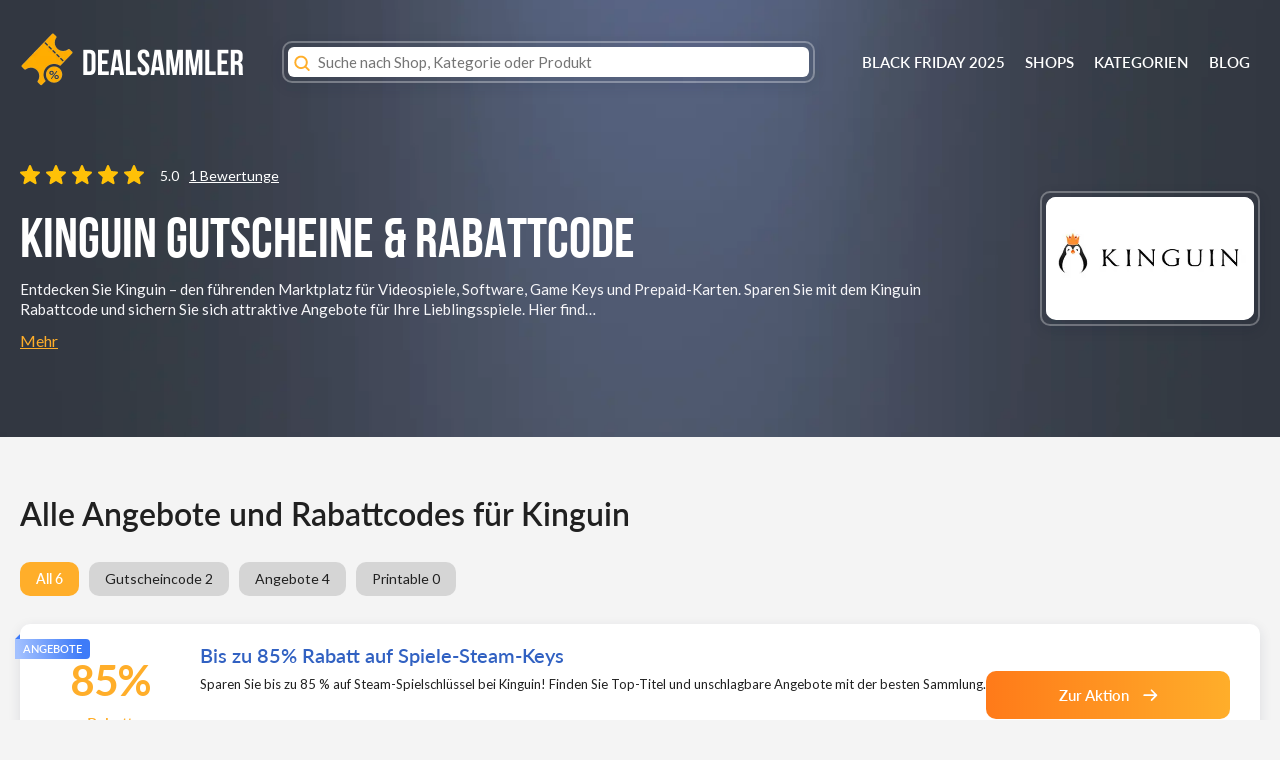

--- FILE ---
content_type: text/html; charset=utf-8
request_url: https://dealsammler.de/Gutscheine/kinguin/
body_size: 20765
content:
<!DOCTYPE html><html lang="de" xmlns:og="http://opengraphprotocol.org/schema/" xmlns:fb="http://www.facebook.com/2008/fbml"><head><meta charset="UTF-8"><meta name="viewport" content="width=device-width, initial-scale=1"><link rel="profile" href="http://gmpg.org/xfn/11"><link rel="pingback" href="https://dealsammler.de/xmlrpc.php"><meta name='robots' content='index, follow, max-image-preview:large, max-snippet:-1, max-video-preview:-1' /><style>img:is([sizes="auto" i], [sizes^="auto," i]) { contain-intrinsic-size: 3000px 1500px }</style><link type="text/css" media="all" href="https://dealsammler.de/wp-content/cache/breeze-minification/css/breeze_db280cf3e2796076bc0404f585cfa7a608711f28ecb9716a3f3751f3f8ee8580ae8124a1df708b76a8a80c64cd25b2a9f44900de4f2f0469ad583cee696c4dca.css" rel="stylesheet" /><link type="text/css" media="all" href="https://dealsammler.de/wp-content/cache/breeze-minification/css/breeze_23ad865e63544ee039221161083510346b01b8be56fa7a83540036c51dceb3f0171adf8f932cf77a457240427c0c3ccbad1f9f371e977c5b6a01e9fe316a878f.css" rel="stylesheet" /><link type="text/css" media="all" href="https://dealsammler.de/wp-content/cache/breeze-minification/css/breeze_0294e09f76742f5151ccc35feecf27cce483f311709709f7caa7b533239d886215c8b6ac0b3212427c57d47f196e14c1b9c689163e2c88f54248ad7e847e156c.css" rel="stylesheet" /><link type="text/css" media="all" href="https://dealsammler.de/wp-content/cache/breeze-minification/css/breeze_af1f6ae8414d9fbc3e2b53ab80114670c845b6a7be5a5ce290afce183344bd69d127cabbc3925fdc4d818810228335f8182d1be1546de9ec3eadb1b7962f4861.css" rel="stylesheet" /><link type="text/css" media="all" href="https://dealsammler.de/wp-content/cache/breeze-minification/css/breeze_d7fc5c7f2dab0c8bdc1496d3cff8e5d93770b5a6df366eba7fb9b094eb0598eb42912a893633a5e6b3e8b669d0ed1a6a0e5f018cacbfa2e5b42b347a55af2814.css" rel="stylesheet" /><link type="text/css" media="all" href="https://dealsammler.de/wp-content/cache/breeze-minification/css/breeze_f72c53114cd9ecb4297fb0d3d7bf4d81170e42e2843c882e9f3b13026513d2bb496b0933da68757659e89ca514b1732c933e65c09f934dc24641d7b920ffdee5.css" rel="stylesheet" /><link type="text/css" media="all" href="https://dealsammler.de/wp-content/cache/breeze-minification/css/breeze_7c40951b6b6d7855cfed4a5611800b28deaf7e63c70573bf6ee8c74fb5553aee9b5008a3dbabba5421dcfca12018d8ef426ba02e4c06eb672216c640d3361ac0.css" rel="stylesheet" /><link type="text/css" media="all" href="https://dealsammler.de/wp-content/cache/breeze-minification/css/breeze_e5e0523941c9b2fbd44b866a0b65b46bd57e9199efa84c2a05ca711fb2dbf84c45717e6e55eaedee097b2e017119849ea226b4b951519bb75d20352ffb5867d7.css" rel="stylesheet" /><title>Kinguin Rabattcode ᐅ 8% Gutscheincode f&uuml;r Dezember 2025</title><meta name="description" content="Aktuelle Kinguin Rabattcode im Dezember 2025 ✓ Jeden Tag neu ✓ Sorgf&auml;ltig gepr&uuml;fte Angebote. Jetzt zuschlagen und sparen! Die Besten Kinguin Gutschein." /><meta property="og:locale" content="de_DE" /><meta property="og:type" content="article" /><meta property="og:title" content="Kinguin Rabattcode ᐅ 8% Gutscheincode f&uuml;r Dezember 2025" /><meta property="og:description" content="Aktuelle Kinguin Rabattcode im Dezember 2025 ✓ Jeden Tag neu ✓ Sorgf&auml;ltig gepr&uuml;fte Angebote. Jetzt zuschlagen und sparen! Die Besten Kinguin Gutschein." /><meta property="og:url" content="https://dealsammler.de/Gutscheine/kinguin/" /><meta property="og:site_name" content="DEALSAMMLER" /><meta name="twitter:card" content="summary_large_image" /> <script type="application/ld+json" class="yoast-schema-graph">{"@context":"https://schema.org","@graph":[{"@type":"CollectionPage","@id":"https://dealsammler.de/Gutscheine/kinguin/","url":"https://dealsammler.de/Gutscheine/kinguin/","name":"Kinguin Rabattcode ᐅ 8% Gutscheincode f&uuml;r Dezember 2025","isPartOf":{"@id":"https://dealsammler.de/#website"},"description":"Aktuelle Kinguin Rabattcode im Dezember 2025 ✓ Jeden Tag neu ✓ Sorgf&auml;ltig gepr&uuml;fte Angebote. Jetzt zuschlagen und sparen! Die Besten Kinguin Gutschein.","breadcrumb":{"@id":"https://dealsammler.de/Gutscheine/kinguin/#breadcrumb"},"inLanguage":"de"},{"@type":"BreadcrumbList","@id":"https://dealsammler.de/Gutscheine/kinguin/#breadcrumb","itemListElement":[{"@type":"ListItem","position":1,"name":"Home","item":"https://dealsammler.de/"},{"@type":"ListItem","position":2,"name":"Kinguin"}]},{"@type":"WebSite","@id":"https://dealsammler.de/#website","url":"https://dealsammler.de/","name":"DEALSAMMLER","description":"Top Gutscheine &amp; Aktuelle rabattcodes","publisher":{"@id":"https://dealsammler.de/#organization"},"potentialAction":[{"@type":"SearchAction","target":{"@type":"EntryPoint","urlTemplate":"https://dealsammler.de/?s={search_term_string}"},"query-input":"required name=search_term_string"}],"inLanguage":"de"},{"@type":"Organization","@id":"https://dealsammler.de/#organization","name":"dealsammler.de","url":"https://dealsammler.de/","logo":{"@type":"ImageObject","inLanguage":"de","@id":"https://dealsammler.de/#/schema/logo/image/","url":"https://dealsammler.de/wp-content/uploads/2020/02/Dealsammler-logo.png","contentUrl":"https://dealsammler.de/wp-content/uploads/2020/02/Dealsammler-logo.png","width":250,"height":37,"caption":"dealsammler.de"},"image":{"@id":"https://dealsammler.de/#/schema/logo/image/"}}]}</script> <link rel='dns-prefetch' href='//fonts.googleapis.com' /><link rel='preconnect' href='https://fonts.gstatic.com' crossorigin /><link rel="alternate" type="application/rss+xml" title="DEALSAMMLER &raquo; Feed" href="https://dealsammler.de/feed/" /><link rel="alternate" type="application/rss+xml" title="DEALSAMMLER &raquo; Kommentar-Feed" href="https://dealsammler.de/comments/feed/" /><link rel="alternate" type="application/rss+xml" title="DEALSAMMLER &raquo; Kinguin Coupon Store Feed" href="https://dealsammler.de/Gutscheine/kinguin/feed/" /><meta property="og:title" content="Kinguin Gutscheine &amp; Rabattcode" /><meta property="og:description" content="" /><meta property="og:image" content="https://dealsammler.de/wp-content/uploads/2021/03/Kinguin.jpg" /><meta property="og:type" content="article" /><meta property="og:url" content="https://dealsammler.de/Gutscheine/kinguin/" /><meta name="twitter:card" content="summary_large_image" /><meta name="twitter:title" content="Kinguin Gutscheine &amp; Rabattcode" /><meta name="twitter:url" content="https://dealsammler.de/Gutscheine/kinguin/" /><meta name="twitter:description" content="" /><meta name="twitter:image" content="https://dealsammler.de/wp-content/uploads/2021/03/Kinguin.jpg" /> <script type="text/javascript">/*  */
window._wpemojiSettings = {"baseUrl":"https:\/\/s.w.org\/images\/core\/emoji\/16.0.1\/72x72\/","ext":".png","svgUrl":"https:\/\/s.w.org\/images\/core\/emoji\/16.0.1\/svg\/","svgExt":".svg","source":{"concatemoji":"https:\/\/dealsammler.de\/wp-includes\/js\/wp-emoji-release.min.js?ver=6.8.3"}};
/*! This file is auto-generated */
!function(s,n){var o,i,e;function c(e){try{var t={supportTests:e,timestamp:(new Date).valueOf()};sessionStorage.setItem(o,JSON.stringify(t))}catch(e){}}function p(e,t,n){e.clearRect(0,0,e.canvas.width,e.canvas.height),e.fillText(t,0,0);var t=new Uint32Array(e.getImageData(0,0,e.canvas.width,e.canvas.height).data),a=(e.clearRect(0,0,e.canvas.width,e.canvas.height),e.fillText(n,0,0),new Uint32Array(e.getImageData(0,0,e.canvas.width,e.canvas.height).data));return t.every(function(e,t){return e===a[t]})}function u(e,t){e.clearRect(0,0,e.canvas.width,e.canvas.height),e.fillText(t,0,0);for(var n=e.getImageData(16,16,1,1),a=0;a<n.data.length;a++)if(0!==n.data[a])return!1;return!0}function f(e,t,n,a){switch(t){case"flag":return n(e,"\ud83c\udff3\ufe0f\u200d\u26a7\ufe0f","\ud83c\udff3\ufe0f\u200b\u26a7\ufe0f")?!1:!n(e,"\ud83c\udde8\ud83c\uddf6","\ud83c\udde8\u200b\ud83c\uddf6")&&!n(e,"\ud83c\udff4\udb40\udc67\udb40\udc62\udb40\udc65\udb40\udc6e\udb40\udc67\udb40\udc7f","\ud83c\udff4\u200b\udb40\udc67\u200b\udb40\udc62\u200b\udb40\udc65\u200b\udb40\udc6e\u200b\udb40\udc67\u200b\udb40\udc7f");case"emoji":return!a(e,"\ud83e\udedf")}return!1}function g(e,t,n,a){var r="undefined"!=typeof WorkerGlobalScope&&self instanceof WorkerGlobalScope?new OffscreenCanvas(300,150):s.createElement("canvas"),o=r.getContext("2d",{willReadFrequently:!0}),i=(o.textBaseline="top",o.font="600 32px Arial",{});return e.forEach(function(e){i[e]=t(o,e,n,a)}),i}function t(e){var t=s.createElement("script");t.src=e,t.defer=!0,s.head.appendChild(t)}"undefined"!=typeof Promise&&(o="wpEmojiSettingsSupports",i=["flag","emoji"],n.supports={everything:!0,everythingExceptFlag:!0},e=new Promise(function(e){s.addEventListener("DOMContentLoaded",e,{once:!0})}),new Promise(function(t){var n=function(){try{var e=JSON.parse(sessionStorage.getItem(o));if("object"==typeof e&&"number"==typeof e.timestamp&&(new Date).valueOf()<e.timestamp+604800&&"object"==typeof e.supportTests)return e.supportTests}catch(e){}return null}();if(!n){if("undefined"!=typeof Worker&&"undefined"!=typeof OffscreenCanvas&&"undefined"!=typeof URL&&URL.createObjectURL&&"undefined"!=typeof Blob)try{var e="postMessage("+g.toString()+"("+[JSON.stringify(i),f.toString(),p.toString(),u.toString()].join(",")+"));",a=new Blob([e],{type:"text/javascript"}),r=new Worker(URL.createObjectURL(a),{name:"wpTestEmojiSupports"});return void(r.onmessage=function(e){c(n=e.data),r.terminate(),t(n)})}catch(e){}c(n=g(i,f,p,u))}t(n)}).then(function(e){for(var t in e)n.supports[t]=e[t],n.supports.everything=n.supports.everything&&n.supports[t],"flag"!==t&&(n.supports.everythingExceptFlag=n.supports.everythingExceptFlag&&n.supports[t]);n.supports.everythingExceptFlag=n.supports.everythingExceptFlag&&!n.supports.flag,n.DOMReady=!1,n.readyCallback=function(){n.DOMReady=!0}}).then(function(){return e}).then(function(){var e;n.supports.everything||(n.readyCallback(),(e=n.source||{}).concatemoji?t(e.concatemoji):e.wpemoji&&e.twemoji&&(t(e.twemoji),t(e.wpemoji)))}))}((window,document),window._wpemojiSettings);
/*  */</script> <style id='wp-emoji-styles-inline-css' type='text/css'>img.wp-smiley, img.emoji {
		display: inline !important;
		border: none !important;
		box-shadow: none !important;
		height: 1em !important;
		width: 1em !important;
		margin: 0 0.07em !important;
		vertical-align: -0.1em !important;
		background: none !important;
		padding: 0 !important;
	}</style><style id='classic-theme-styles-inline-css' type='text/css'>/*! This file is auto-generated */
.wp-block-button__link{color:#fff;background-color:#32373c;border-radius:9999px;box-shadow:none;text-decoration:none;padding:calc(.667em + 2px) calc(1.333em + 2px);font-size:1.125em}.wp-block-file__button{background:#32373c;color:#fff;text-decoration:none}</style><style id='global-styles-inline-css' type='text/css'>:root{--wp--preset--aspect-ratio--square: 1;--wp--preset--aspect-ratio--4-3: 4/3;--wp--preset--aspect-ratio--3-4: 3/4;--wp--preset--aspect-ratio--3-2: 3/2;--wp--preset--aspect-ratio--2-3: 2/3;--wp--preset--aspect-ratio--16-9: 16/9;--wp--preset--aspect-ratio--9-16: 9/16;--wp--preset--color--black: #000000;--wp--preset--color--cyan-bluish-gray: #abb8c3;--wp--preset--color--white: #ffffff;--wp--preset--color--pale-pink: #f78da7;--wp--preset--color--vivid-red: #cf2e2e;--wp--preset--color--luminous-vivid-orange: #ff6900;--wp--preset--color--luminous-vivid-amber: #fcb900;--wp--preset--color--light-green-cyan: #7bdcb5;--wp--preset--color--vivid-green-cyan: #00d084;--wp--preset--color--pale-cyan-blue: #8ed1fc;--wp--preset--color--vivid-cyan-blue: #0693e3;--wp--preset--color--vivid-purple: #9b51e0;--wp--preset--gradient--vivid-cyan-blue-to-vivid-purple: linear-gradient(135deg,rgba(6,147,227,1) 0%,rgb(155,81,224) 100%);--wp--preset--gradient--light-green-cyan-to-vivid-green-cyan: linear-gradient(135deg,rgb(122,220,180) 0%,rgb(0,208,130) 100%);--wp--preset--gradient--luminous-vivid-amber-to-luminous-vivid-orange: linear-gradient(135deg,rgba(252,185,0,1) 0%,rgba(255,105,0,1) 100%);--wp--preset--gradient--luminous-vivid-orange-to-vivid-red: linear-gradient(135deg,rgba(255,105,0,1) 0%,rgb(207,46,46) 100%);--wp--preset--gradient--very-light-gray-to-cyan-bluish-gray: linear-gradient(135deg,rgb(238,238,238) 0%,rgb(169,184,195) 100%);--wp--preset--gradient--cool-to-warm-spectrum: linear-gradient(135deg,rgb(74,234,220) 0%,rgb(151,120,209) 20%,rgb(207,42,186) 40%,rgb(238,44,130) 60%,rgb(251,105,98) 80%,rgb(254,248,76) 100%);--wp--preset--gradient--blush-light-purple: linear-gradient(135deg,rgb(255,206,236) 0%,rgb(152,150,240) 100%);--wp--preset--gradient--blush-bordeaux: linear-gradient(135deg,rgb(254,205,165) 0%,rgb(254,45,45) 50%,rgb(107,0,62) 100%);--wp--preset--gradient--luminous-dusk: linear-gradient(135deg,rgb(255,203,112) 0%,rgb(199,81,192) 50%,rgb(65,88,208) 100%);--wp--preset--gradient--pale-ocean: linear-gradient(135deg,rgb(255,245,203) 0%,rgb(182,227,212) 50%,rgb(51,167,181) 100%);--wp--preset--gradient--electric-grass: linear-gradient(135deg,rgb(202,248,128) 0%,rgb(113,206,126) 100%);--wp--preset--gradient--midnight: linear-gradient(135deg,rgb(2,3,129) 0%,rgb(40,116,252) 100%);--wp--preset--font-size--small: 13px;--wp--preset--font-size--medium: 20px;--wp--preset--font-size--large: 36px;--wp--preset--font-size--x-large: 42px;--wp--preset--spacing--20: 0.44rem;--wp--preset--spacing--30: 0.67rem;--wp--preset--spacing--40: 1rem;--wp--preset--spacing--50: 1.5rem;--wp--preset--spacing--60: 2.25rem;--wp--preset--spacing--70: 3.38rem;--wp--preset--spacing--80: 5.06rem;--wp--preset--shadow--natural: 6px 6px 9px rgba(0, 0, 0, 0.2);--wp--preset--shadow--deep: 12px 12px 50px rgba(0, 0, 0, 0.4);--wp--preset--shadow--sharp: 6px 6px 0px rgba(0, 0, 0, 0.2);--wp--preset--shadow--outlined: 6px 6px 0px -3px rgba(255, 255, 255, 1), 6px 6px rgba(0, 0, 0, 1);--wp--preset--shadow--crisp: 6px 6px 0px rgba(0, 0, 0, 1);}:where(.is-layout-flex){gap: 0.5em;}:where(.is-layout-grid){gap: 0.5em;}body .is-layout-flex{display: flex;}.is-layout-flex{flex-wrap: wrap;align-items: center;}.is-layout-flex > :is(*, div){margin: 0;}body .is-layout-grid{display: grid;}.is-layout-grid > :is(*, div){margin: 0;}:where(.wp-block-columns.is-layout-flex){gap: 2em;}:where(.wp-block-columns.is-layout-grid){gap: 2em;}:where(.wp-block-post-template.is-layout-flex){gap: 1.25em;}:where(.wp-block-post-template.is-layout-grid){gap: 1.25em;}.has-black-color{color: var(--wp--preset--color--black) !important;}.has-cyan-bluish-gray-color{color: var(--wp--preset--color--cyan-bluish-gray) !important;}.has-white-color{color: var(--wp--preset--color--white) !important;}.has-pale-pink-color{color: var(--wp--preset--color--pale-pink) !important;}.has-vivid-red-color{color: var(--wp--preset--color--vivid-red) !important;}.has-luminous-vivid-orange-color{color: var(--wp--preset--color--luminous-vivid-orange) !important;}.has-luminous-vivid-amber-color{color: var(--wp--preset--color--luminous-vivid-amber) !important;}.has-light-green-cyan-color{color: var(--wp--preset--color--light-green-cyan) !important;}.has-vivid-green-cyan-color{color: var(--wp--preset--color--vivid-green-cyan) !important;}.has-pale-cyan-blue-color{color: var(--wp--preset--color--pale-cyan-blue) !important;}.has-vivid-cyan-blue-color{color: var(--wp--preset--color--vivid-cyan-blue) !important;}.has-vivid-purple-color{color: var(--wp--preset--color--vivid-purple) !important;}.has-black-background-color{background-color: var(--wp--preset--color--black) !important;}.has-cyan-bluish-gray-background-color{background-color: var(--wp--preset--color--cyan-bluish-gray) !important;}.has-white-background-color{background-color: var(--wp--preset--color--white) !important;}.has-pale-pink-background-color{background-color: var(--wp--preset--color--pale-pink) !important;}.has-vivid-red-background-color{background-color: var(--wp--preset--color--vivid-red) !important;}.has-luminous-vivid-orange-background-color{background-color: var(--wp--preset--color--luminous-vivid-orange) !important;}.has-luminous-vivid-amber-background-color{background-color: var(--wp--preset--color--luminous-vivid-amber) !important;}.has-light-green-cyan-background-color{background-color: var(--wp--preset--color--light-green-cyan) !important;}.has-vivid-green-cyan-background-color{background-color: var(--wp--preset--color--vivid-green-cyan) !important;}.has-pale-cyan-blue-background-color{background-color: var(--wp--preset--color--pale-cyan-blue) !important;}.has-vivid-cyan-blue-background-color{background-color: var(--wp--preset--color--vivid-cyan-blue) !important;}.has-vivid-purple-background-color{background-color: var(--wp--preset--color--vivid-purple) !important;}.has-black-border-color{border-color: var(--wp--preset--color--black) !important;}.has-cyan-bluish-gray-border-color{border-color: var(--wp--preset--color--cyan-bluish-gray) !important;}.has-white-border-color{border-color: var(--wp--preset--color--white) !important;}.has-pale-pink-border-color{border-color: var(--wp--preset--color--pale-pink) !important;}.has-vivid-red-border-color{border-color: var(--wp--preset--color--vivid-red) !important;}.has-luminous-vivid-orange-border-color{border-color: var(--wp--preset--color--luminous-vivid-orange) !important;}.has-luminous-vivid-amber-border-color{border-color: var(--wp--preset--color--luminous-vivid-amber) !important;}.has-light-green-cyan-border-color{border-color: var(--wp--preset--color--light-green-cyan) !important;}.has-vivid-green-cyan-border-color{border-color: var(--wp--preset--color--vivid-green-cyan) !important;}.has-pale-cyan-blue-border-color{border-color: var(--wp--preset--color--pale-cyan-blue) !important;}.has-vivid-cyan-blue-border-color{border-color: var(--wp--preset--color--vivid-cyan-blue) !important;}.has-vivid-purple-border-color{border-color: var(--wp--preset--color--vivid-purple) !important;}.has-vivid-cyan-blue-to-vivid-purple-gradient-background{background: var(--wp--preset--gradient--vivid-cyan-blue-to-vivid-purple) !important;}.has-light-green-cyan-to-vivid-green-cyan-gradient-background{background: var(--wp--preset--gradient--light-green-cyan-to-vivid-green-cyan) !important;}.has-luminous-vivid-amber-to-luminous-vivid-orange-gradient-background{background: var(--wp--preset--gradient--luminous-vivid-amber-to-luminous-vivid-orange) !important;}.has-luminous-vivid-orange-to-vivid-red-gradient-background{background: var(--wp--preset--gradient--luminous-vivid-orange-to-vivid-red) !important;}.has-very-light-gray-to-cyan-bluish-gray-gradient-background{background: var(--wp--preset--gradient--very-light-gray-to-cyan-bluish-gray) !important;}.has-cool-to-warm-spectrum-gradient-background{background: var(--wp--preset--gradient--cool-to-warm-spectrum) !important;}.has-blush-light-purple-gradient-background{background: var(--wp--preset--gradient--blush-light-purple) !important;}.has-blush-bordeaux-gradient-background{background: var(--wp--preset--gradient--blush-bordeaux) !important;}.has-luminous-dusk-gradient-background{background: var(--wp--preset--gradient--luminous-dusk) !important;}.has-pale-ocean-gradient-background{background: var(--wp--preset--gradient--pale-ocean) !important;}.has-electric-grass-gradient-background{background: var(--wp--preset--gradient--electric-grass) !important;}.has-midnight-gradient-background{background: var(--wp--preset--gradient--midnight) !important;}.has-small-font-size{font-size: var(--wp--preset--font-size--small) !important;}.has-medium-font-size{font-size: var(--wp--preset--font-size--medium) !important;}.has-large-font-size{font-size: var(--wp--preset--font-size--large) !important;}.has-x-large-font-size{font-size: var(--wp--preset--font-size--x-large) !important;}
:where(.wp-block-post-template.is-layout-flex){gap: 1.25em;}:where(.wp-block-post-template.is-layout-grid){gap: 1.25em;}
:where(.wp-block-columns.is-layout-flex){gap: 2em;}:where(.wp-block-columns.is-layout-grid){gap: 2em;}
:root :where(.wp-block-pullquote){font-size: 1.5em;line-height: 1.6;}</style><link rel="preload" as="style" href="https://fonts.googleapis.com/css?family=Lato:100,300,400,700,900,100italic,300italic,400italic,700italic,900italic&#038;display=swap&#038;ver=1728564208" /><link rel="stylesheet" href="https://fonts.googleapis.com/css?family=Lato:100,300,400,700,900,100italic,300italic,400italic,700italic,900italic&#038;display=swap&#038;ver=1728564208" media="print" onload="this.media='all'"><noscript><link rel="stylesheet" href="https://fonts.googleapis.com/css?family=Lato:100,300,400,700,900,100italic,300italic,400italic,700italic,900italic&#038;display=swap&#038;ver=1728564208" /></noscript><script type="text/javascript" id="breeze-prefetch-js-extra">/*  */
var breeze_prefetch = {"local_url":"https:\/\/dealsammler.de","ignore_remote_prefetch":"1","ignore_list":["\/wp-admin\/"]};
/*  */</script> <script type="text/javascript" src="https://dealsammler.de/wp-content/plugins/breeze/assets/js/js-front-end/breeze-prefetch-links.min.js?ver=2.1.11" id="breeze-prefetch-js"></script> <script type="text/javascript" src="https://dealsammler.de/wp-includes/js/jquery/jquery.min.js?ver=3.7.1" id="jquery-core-js"></script> <script type="text/javascript" src="https://dealsammler.de/wp-includes/js/jquery/jquery-migrate.min.js?ver=3.4.1" id="jquery-migrate-js"></script> <script type="text/javascript" src="https://dealsammler.de/wp-content/themes/wp-coupon/assets/js/libs/semantic.js?ver=1.2.8.159375454179" id="wpcoupon_semantic-js"></script> <!--[if lt IE 8]> <script type="text/javascript" src="https://dealsammler.de/wp-includes/js/json2.min.js?ver=2015-05-03" id="json2-js"></script> <![endif]--><link rel="https://api.w.org/" href="https://dealsammler.de/wp-json/" /><link rel="EditURI" type="application/rsd+xml" title="RSD" href="https://dealsammler.de/xmlrpc.php?rsd" /><meta name="generator" content="Redux 4.4.0" /><!--[if lt IE 9]><script src="https://dealsammler.de/wp-content/themes/wp-coupon/assets/js/libs/html5.min.js"></script><![endif]--><link rel="canonical" href="https://dealsammler.de/Gutscheine/kinguin/"><meta name="generator" content="Elementor 3.29.2; features: e_font_icon_svg, additional_custom_breakpoints, e_local_google_fonts, e_element_cache; settings: css_print_method-external, google_font-enabled, font_display-swap"><style type="text/css">.recentcomments a{display:inline !important;padding:0 !important;margin:0 !important;}</style><style>.e-con.e-parent:nth-of-type(n+4):not(.e-lazyloaded):not(.e-no-lazyload),
				.e-con.e-parent:nth-of-type(n+4):not(.e-lazyloaded):not(.e-no-lazyload) * {
					background-image: none !important;
				}
				@media screen and (max-height: 1024px) {
					.e-con.e-parent:nth-of-type(n+3):not(.e-lazyloaded):not(.e-no-lazyload),
					.e-con.e-parent:nth-of-type(n+3):not(.e-lazyloaded):not(.e-no-lazyload) * {
						background-image: none !important;
					}
				}
				@media screen and (max-height: 640px) {
					.e-con.e-parent:nth-of-type(n+2):not(.e-lazyloaded):not(.e-no-lazyload),
					.e-con.e-parent:nth-of-type(n+2):not(.e-lazyloaded):not(.e-no-lazyload) * {
						background-image: none !important;
					}
				}</style><link rel="icon" href="https://dealsammler.de/wp-content/uploads/2024/03/cropped-Ds-Faviconn-32x32.png" sizes="32x32" /><link rel="icon" href="https://dealsammler.de/wp-content/uploads/2024/03/cropped-Ds-Faviconn-192x192.png" sizes="192x192" /><link rel="apple-touch-icon" href="https://dealsammler.de/wp-content/uploads/2024/03/cropped-Ds-Faviconn-180x180.png" /><meta name="msapplication-TileImage" content="https://dealsammler.de/wp-content/uploads/2024/03/cropped-Ds-Faviconn-270x270.png" /><style type="text/css" id="wp-custom-css">.extra-bottom-info {
	background:#fff;
	margin-top:40px;
	padding:10px 0;
	border-radius:10px;
	box-shadow:0 4px 13px 0 rgba(30,35,66,.11)
}</style><style id="st_options-dynamic-css" title="dynamic-css" class="redux-options-output">#header-search .header-search-submit, 
                                .newsletter-box-wrapper.shadow-box .input .ui.button,
                                .wpu-profile-wrapper .section-heading .button,
                                input[type="reset"], input[type="submit"], input[type="submit"],
                                .site-footer .widget_newsletter .newsletter-box-wrapper.shadow-box .sidebar-social a:hover,
                                .ui.button.btn_primary,
                                .site-footer .newsletter-box-wrapper .input .ui.button,
                                .site-footer .footer-social a:hover,
                                .site-footer .widget_newsletter .newsletter-box-wrapper.shadow-box .sidebar-social a:hover,
								.coupon-filter .ui.menu .item .offer-count,
								.coupon-filter .filter-coupons-buttons .store-filter-button .offer-count,
                                .newsletter-box-wrapper.shadow-box .input .ui.button,
                                .newsletter-box-wrapper.shadow-box .sidebar-social a:hover,
                                .wpu-profile-wrapper .section-heading .button,
                                .ui.btn.btn_primary,
								.ui.button.btn_primary,
								.coupon-filter .filter-coupons-buttons .submit-coupon-button:hover,
								.coupon-filter .filter-coupons-buttons .submit-coupon-button.active,
								.coupon-filter .filter-coupons-buttons .submit-coupon-button.active:hover,
								.coupon-filter .filter-coupons-buttons .submit-coupon-button.current::after,
                                .woocommerce #respond input#submit, .woocommerce a.button, .woocommerce button.button, .woocommerce input.button, .woocommerce button.button.alt,
                                .woocommerce #respond input#submit.alt, .woocommerce a.button.alt, .woocommerce button.button.alt, .woocommerce input.button.alt
                            {background-color:#000000;}
                                .primary-color,
                                    .primary-colored,
                                    a,
                                    .ui.breadcrumb a,
                                    .screen-reader-text:hover,
                                    .screen-reader-text:active,
                                    .screen-reader-text:focus,
                                    .st-menu a:hover,
                                    .st-menu li.current-menu-item a,
                                    .nav-user-action .st-menu .menu-box a,
                                    .popular-stores .store-name a:hover,
                                    .store-listing-item .store-thumb-link .store-name a:hover,
                                    .store-listing-item .latest-coupon .coupon-title a,
                                    .store-listing-item .coupon-save:hover,
                                    .store-listing-item .coupon-saved,
                                    .coupon-modal .coupon-content .user-ratting .ui.button:hover i,
                                    .coupon-modal .coupon-content .show-detail a:hover,
                                    .coupon-modal .coupon-content .show-detail .show-detail-on,
                                    .coupon-modal .coupon-footer ul li a:hover,
                                    .coupon-listing-item .coupon-detail .user-ratting .ui.button:hover i,
                                    .coupon-listing-item .coupon-detail .user-ratting .ui.button.active i,
                                    .coupon-listing-item .coupon-listing-footer ul li a:hover, .coupon-listing-item .coupon-listing-footer ul li a.active,
                                    .coupon-listing-item .coupon-exclusive strong i,
                                    .cate-az a:hover,
                                    .cate-az .cate-parent > a,
                                    .site-footer a:hover,
                                    .site-breadcrumb .ui.breadcrumb a.section,
                                    .single-store-header .add-favorite:hover,
                                    .wpu-profile-wrapper .wpu-form-sidebar li a:hover,
                                    .ui.comments .comment a.author:hover       
                                {color:#000000;}
                                textarea:focus,
                                input[type="date"]:focus,
                                input[type="datetime"]:focus,
                                input[type="datetime-local"]:focus,
                                input[type="email"]:focus,
                                input[type="month"]:focus,
                                input[type="number"]:focus,
                                input[type="password"]:focus,
                                input[type="search"]:focus,
                                input[type="tel"]:focus,
                                input[type="text"]:focus,
                                input[type="time"]:focus,
                                input[type="url"]:focus,
                                input[type="week"]:focus
                            {border-color:#000000;}
                                .sf-arrows > li > .sf-with-ul:focus:after,
                                .sf-arrows > li:hover > .sf-with-ul:after,
                                .sf-arrows > .sfHover > .sf-with-ul:after
                            {border-top-color:#000000;}
                                .sf-arrows ul li > .sf-with-ul:focus:after,
                                .sf-arrows ul li:hover > .sf-with-ul:after,
                                .sf-arrows ul .sfHover > .sf-with-ul:after,
                                .entry-content blockquote
							{border-left-color:#000000;}
								.coupon-filter .filter-coupons-buttons .submit-coupon-button.current::after
							{border-bottom-color:#000000;}
								.coupon-filter .filter-coupons-buttons .submit-coupon-button.current::after
							{border-right-color:#000000;}
                               .ui.btn,
                               .ui.btn:hover,
                               .ui.btn.btn_secondary,
                               .coupon-button-type .coupon-deal, .coupon-button-type .coupon-print, 
							   .coupon-button-type .coupon-code .get-code,
							   .coupon-filter .filter-coupons-buttons .submit-coupon-button.active.current
                            {background-color:#1a90c7;}
                                .a:hover,
                                .secondary-color,
                               .nav-user-action .st-menu .menu-box a:hover,
                               .store-listing-item .latest-coupon .coupon-title a:hover,
                               .ui.breadcrumb a:hover
                            {color:#1a90c7;}
                                .store-thumb a:hover,
                                .coupon-modal .coupon-content .modal-code .code-text,
                                .single-store-header .header-thumb .header-store-thumb a:hover
                            {border-color:#1a90c7;}
                                .coupon-button-type .coupon-code .get-code:after 
                            {border-left-color:#1a90c7;}
                                .coupon-listing-item .c-type .c-code,
								.coupon-filter .ui.menu .item .code-count,
								.coupon-filter .filter-coupons-buttons .store-filter-button .offer-count.code-count
                            {background-color:#b9dc2f;}
                                .coupon-listing-item .c-type .c-sale,
								.coupon-filter .ui.menu .item .sale-count,
								.coupon-filter .filter-coupons-buttons .store-filter-button .offer-count.sale-count
                            {background-color:#ea4c89;}
                                .coupon-listing-item .c-type .c-print,
								.coupon-filter .ui.menu .item .print-count,
								.coupon-filter .filter-coupons-buttons .store-filter-button .offer-count.print-count
                            {background-color:#2d3538;}body{background-color:#f4f4f4;}body, p{font-display:swap;}h1,h2,h3,h4,h5,h6{font-family:Lato;font-display:swap;}.primary-navigation .st-menu > li > a,
                                                    .nav-user-action .st-menu > li > a,
                                                    .nav-user-action .st-menu > li > ul > li > a
                                                    {font-display:swap;}</style> <script async src="https://www.googletagmanager.com/gtag/js?id=AW-11284087254"></script> <script>window.dataLayer = window.dataLayer || [];
        function gtag(){dataLayer.push(arguments);}
        gtag('js', new Date());

        gtag('config', 'AW-11284087254');</script>  <script async src="https://www.googletagmanager.com/gtag/js?id=G-S5JNRVMHC1"></script> <script>window.dataLayer = window.dataLayer || [];
  function gtag(){dataLayer.push(arguments);}
  gtag('js', new Date());

  gtag('config', 'G-S5JNRVMHC1');</script> <meta name='webgains-site-verification' content='f8tx7zdr' />  <script async src="https://www.googletagmanager.com/gtag/js?id=AW-11199410513"></script> <script>window.dataLayer = window.dataLayer || [];
        function gtag(){dataLayer.push(arguments);}
        gtag('js', new Date());

        gtag('config', 'AW-11199410513');</script> </head><body class="archive tax-coupon_store term-kinguin term-1626 wp-theme-wp-coupon wp-child-theme-wp-coupon-child-new unknown elementor-default elementor-kit-95156"><div id="page" class="hfeed site"><header id="masthead" class="ui page site-header" role="banner"><div class="container"><div class="primary-header"><div class="logo_area"> <a href="https://dealsammler.de/" title="DEALSAMMLER" rel="home"> <img src="https://dealsammler.de/wp-content/uploads/2024/01/ds-logo.png" width="225" height="55" data-no-lazy="true" alt="DEALSAMMLER" /> </a></div><div class="top-header-search"><form action="https://dealsammler.de/" method="get" id="top-header-search"><div class="header-search-input"> <input autocomplete="off" class="prompt" name="s" placeholder="Suche nach Shop, Kategorie oder Produkt" type="text"> <span class="search-icon"> <svg xmlns="http://www.w3.org/2000/svg" width="16" height="16" fill="#FFAE2A" class="bi bi-search" viewBox="0 0 24 25"> <path d="M23.56 22.414L18.9149 17.7669C22.3906 13.1221 21.4429 6.53909 16.7981 3.06337C12.1533 -0.412354 5.57034 0.535362 2.09462 5.18014C-1.3811 9.82491 -0.433388 16.4079 4.21139 19.8836C7.94245 22.6756 13.067 22.6756 16.7981 19.8836L21.4452 24.5307C22.0292 25.1147 22.976 25.1147 23.56 24.5307C24.144 23.9467 24.144 22.9999 23.56 22.416L23.56 22.414ZM10.5435 18.9867C6.41542 18.9867 3.06901 15.6403 3.06901 11.5122C3.06901 7.38417 6.41542 4.03776 10.5435 4.03776C14.6715 4.03776 18.0179 7.38417 18.0179 11.5122C18.0136 15.6384 14.6697 18.9823 10.5435 18.9867Z" fill="#FFAE2A"/> </svg> </span></div><div class="res-out"><div class="results"></div></div></form></div><div id="site-header-nav" class="site-navigation inner-nav"><nav class="primary-navigation" role="navigation"> <a href="#content" class="screen-reader-text skip-link">Skip to content</a><div class="menu-mobile-category-container"><li id="menu-item-82574" class="menu-item menu-item-type-custom menu-item-object-custom menu-item-has-children menu-item-82574"><a href="#">KATEGORIEN</a><ul class="sub-menu"><li id="menu-item-82575" class="category-menu-title menu-item menu-item-type-custom menu-item-object-custom menu-item-82575"><a href="#">Weitere Kategorien</a></li><li id="menu-item-82576" class="menu-item menu-item-type-taxonomy menu-item-object-coupon_category menu-item-82576"><a href="https://dealsammler.de/gutscheine-kategorien/black-friday/">Black Friday 2023</a></li><li id="menu-item-82577" class="menu-item menu-item-type-taxonomy menu-item-object-coupon_category menu-item-82577"><a href="https://dealsammler.de/gutscheine-kategorien/top-gutscheine/">Top-Gutscheine</a></li><li id="menu-item-82578" class="menu-item menu-item-type-taxonomy menu-item-object-coupon_category menu-item-82578"><a href="https://dealsammler.de/gutscheine-kategorien/auto-motorrad/">Auto &amp; Motorrad</a></li><li id="menu-item-82579" class="menu-item menu-item-type-taxonomy menu-item-object-coupon_category menu-item-82579"><a href="https://dealsammler.de/gutscheine-kategorien/buero-schreibwaren/">B&uuml;ro &amp; Schreibwaren</a></li><li id="menu-item-82580" class="menu-item menu-item-type-taxonomy menu-item-object-coupon_category menu-item-82580"><a href="https://dealsammler.de/gutscheine-kategorien/beauty-gesundheit/">Beauty &amp; Gesundheit</a></li><li id="menu-item-82581" class="category-menu-all menu-item menu-item-type-post_type menu-item-object-page menu-item-82581"><a href="https://dealsammler.de/gutscheine-kategorien/">Alle kategorien anzeigen</a></li></ul></li></div><div id="nav-toggle"><i class="content"></i></div><ul class="st-menu"><li id="menu-item-71116" class="menu-item menu-item-type-taxonomy menu-item-object-coupon_category menu-item-71116"><a href="https://dealsammler.de/gutscheine-kategorien/top-gutscheine/">BLACK FRIDAY 2025</a></li><li id="menu-item-71118" class="menu-item menu-item-type-post_type menu-item-object-page menu-item-71118"><a href="https://dealsammler.de/all-stores/">Shops</a></li><li id="menu-item-71117" class="menu-item menu-item-type-post_type menu-item-object-page menu-item-has-children menu-item-71117"><a href="https://dealsammler.de/gutscheine-kategorien/">Kategorien</a><ul class="sub-menu"><li id="menu-item-82561" class="category-menu-title menu-item menu-item-type-custom menu-item-object-custom menu-item-82561"><a href="#">Weitere Kategorien</a></li><li id="menu-item-82564" class="menu-item menu-item-type-taxonomy menu-item-object-coupon_category menu-item-82564"><a href="https://dealsammler.de/gutscheine-kategorien/top-gutscheine/">Top-Gutscheine</a></li><li id="menu-item-82566" class="menu-item menu-item-type-taxonomy menu-item-object-coupon_category menu-item-82566"><a href="https://dealsammler.de/gutscheine-kategorien/auto-motorrad/">Auto &amp; Motorrad</a></li><li id="menu-item-82567" class="menu-item menu-item-type-taxonomy menu-item-object-coupon_category menu-item-82567"><a href="https://dealsammler.de/gutscheine-kategorien/buero-schreibwaren/">B&uuml;ro &amp; Schreibwaren</a></li><li id="menu-item-82568" class="menu-item menu-item-type-taxonomy menu-item-object-coupon_category menu-item-82568"><a href="https://dealsammler.de/gutscheine-kategorien/duefte/">D&uuml;fte</a></li><li id="menu-item-82570" class="menu-item menu-item-type-taxonomy menu-item-object-coupon_category menu-item-82570"><a href="https://dealsammler.de/gutscheine-kategorien/beauty-gesundheit/">Beauty &amp; Gesundheit</a></li><li id="menu-item-82572" class="category-menu-all menu-item menu-item-type-custom menu-item-object-custom menu-item-82572"><a href="#">Alle kategorien anzeigen</a></li></ul></li><li id="menu-item-82523" class="menu-item menu-item-type-post_type menu-item-object-page current_page_parent menu-item-82523"><a href="https://dealsammler.de/blog/">Blog</a></li></ul></nav></div></div></div><section class="custom-page-header single-store-header"><div class="container"><div class="store-header-main"><div class="header-thumb"><div class="header-store-thumb"> <a rel="nofollow" title="Shop Kinguin" href="javascript:void(0)"> <img class="attachment-wpcoupon_small_thumb size-wpcoupon_small_thumb br-lazy" src="[data-uri]" data-breeze="https://dealsammler.de/wp-content/uploads/2021/03/Kinguin-200x115.jpg" width="200" height="115"   alt="Kinguin Gutschein" title="Kinguin" decoding="async" data-brsrcset="https://dealsammler.de/wp-content/uploads/2021/03/Kinguin-200x115.jpg 200w, https://dealsammler.de/wp-content/uploads/2021/03/Kinguin-300x173.jpg 300w, https://dealsammler.de/wp-content/uploads/2021/03/Kinguin.jpg 400w" data-brsizes="(max-width: 200px) 100vw, 200px" /> </a></div></div><div class="header-content"><div class="store-ratings"><div class="stars"> <label><input type="radio" name="rating" value="1" class="rating-input"></label><label><input type="radio" name="rating" value="2" class="rating-input"></label><label><input type="radio" name="rating" value="3" class="rating-input"></label><label><input type="radio" name="rating" value="4" class="rating-input"></label><label><input type="radio" name="rating" value="5" class="rating-input"></label></div><div class="ratings">5.0</div><div class="reviews"><span>1</span> Bewertunge</div></div> <input type="hidden" name="storeid" id="storeid" value="1626"><div class="alreadyvote"></div><h1 class="store-name new-font">Kinguin Gutscheine & Rabattcode</h1><div class="content-toggle"><div class="content-less"><p>Entdecken Sie Kinguin &ndash; den f&uuml;hrenden Marktplatz f&uuml;r Videospiele, Software, Game Keys und Prepaid-Karten. Sparen Sie mit dem Kinguin Rabattcode und sichern Sie sich attraktive Angebote f&uuml;r Ihre Lieblingsspiele. Hier find&hellip;</p><a class="show-more-store" href="#">Mehr</a></div><div class="content-more"><p>Entdecken Sie Kinguin &ndash; den f&uuml;hrenden Marktplatz f&uuml;r Videospiele, Software, Game Keys und Prepaid-Karten. Sparen Sie mit dem Kinguin Rabattcode und sichern Sie sich attraktive Angebote f&uuml;r Ihre Lieblingsspiele. Hier finden Sie stets aktuelle <strong><a href="https://www.diebestengutscheine.de/store/kinguin/" target="_blank" rel="noopener">Gutscheine</a></strong> und exklusive Deals!</p> <a class="show-less-store" href="#">Read less</a></div></div></div></div></div></section></header><div id="content" class="site-content"><div id="store-wrap" class="container right-sidebar"><div id="primary" class="content-area"><main id="main" class="site-main coupon-store-main" role="main"><h2 class="main-title">Alle Angebote und Rabattcodes f&uuml;r Kinguin</h2><section class="coupon-filter" id="coupon-filter-bar"><div data-target="#coupon-listings-store" class="filter-coupons-by-type pointing filter-coupons-buttons"><div class="coupons-types-wrap"><div class="coupon-types-list"><div class="swiper"><div class="swiper-wrapper"> <a href="https://dealsammler.de/Gutscheine/kinguin/?coupon_type=all" class="swiper-slide store-filter-button filter-nav active" data-filter="all">All                                        6</a> <a href="https://dealsammler.de/Gutscheine/kinguin/?coupon_type=code" class="swiper-slide store-filter-button filter-nav " data-filter="code">Gutscheincode                                        2</a> <a href="https://dealsammler.de/Gutscheine/kinguin/?coupon_type=sale" class="swiper-slide store-filter-button filter-nav " data-filter="sale">Angebote                                        4</a> <a href="https://dealsammler.de/Gutscheine/kinguin/?coupon_type=print" class="swiper-slide store-filter-button filter-nav " data-filter="print">Printable                                        0</a></div></div></div></div> <script type="text/javascript">jQuery(document).ready(function(){
                    var typeslides = new Swiper(".swiper", {
                        slidesPerView: "auto",
                        spaceBetween: 10,
                        freeMode: true,
                        pagination: false,
                        mousewheel: true,
                        navigation: false,
                    });
                    jQuery("#coupon-filter-bar .coupons-types-wrap a").on('click', function(e){
                        e.preventDefault();
                    })
                })</script> </div></section><section id="coupon-listings-store" class=" wpb_content_element"><div class="ajax-coupons"><div class="store-listings st-list-coupons couponstore-tpl-child"><div data-id="93281"
class="store-listing-item coupon-item no-thumb store-listing-item c-type-sale coupon-listing-item shadow-box coupon-live"><div class="coupon-type-badge">Angebote</div><div class="coupon-block"><div class="store-thumb-link"><div class="store-thumb text-thumb"> <span class="thumb-padding"> 85% <span>Rabatt</span> </span></div></div><div class="coupon-text-block"><div class="coupon-text"><div class="coupon-title"><h3> <a
title="Bis zu 85% Rabatt auf Spiele-Steam-Keys"
rel="nofollow"
class="coupon-link"
data-type="sale"
data-coupon-id="93281"
data-aff-url="https://dealsammler.de/out/93281"
data-code=""
href="https://dealsammler.de/Gutscheine/kinguin/93281/">Bis zu 85% Rabatt auf Spiele-Steam-Keys</a></h3><div class="description">Sparen Sie bis zu 85 % auf Steam-Spielschl&uuml;ssel bei Kinguin! Finden Sie Top-Titel und unschlagbare Angebote mit der besten Sammlung.</div></div><div class="top-coupon-badge"><div class="verified"><span><svg xmlns="http://www.w3.org/2000/svg" width="11" height="12" viewBox="0 0 11 12" fill="none"><path d="M3.95748 9.95796C3.73429 9.95796 3.51088 9.87283 3.34062 9.70244L0.25558 6.6174C-0.0851935 6.27663 -0.0851935 5.72422 0.25558 5.38344C0.596354 5.04267 1.14876 5.04267 1.48954 5.38344L3.95748 7.85139L9.51046 2.29851C9.85124 1.95784 10.4038 1.95774 10.7443 2.29851C11.0852 2.63928 11.0852 3.19182 10.7443 3.53247L4.57447 9.70244C4.40409 9.87272 4.18077 9.95796 3.95748 9.95796Z" fill="white"/></svg></span> VERFIZIERT</div><div class="expiry">Expiry: Verwendbar bis Januar 31, 2026</div></div></div><div class="coupon-store-button coupon-button-type"> <a rel="nofollow" data-type="sale" data-coupon-id="93281" data-aff-url="https://dealsammler.de/out/93281" class="coupon-deal coupon-button" href="https://dealsammler.de/Gutscheine/kinguin/93281/">Zur Aktion <svg xmlns="http://www.w3.org/2000/svg" width="15" height="15" viewBox="0 0 15 15" fill="none"><path d="M9.11811 12.7007C9.1197 12.6991 9.12126 12.6976 9.12285 12.696L14.0237 7.80154C14.0624 7.76265 14.0967 7.71968 14.1262 7.6734L14.2031 7.53247L14.2351 7.43638L14.2351 7.3659C14.255 7.25791 14.255 7.14719 14.2351 7.03918L14.2351 6.97512L14.2351 6.89825L14.1775 6.78933C14.1445 6.72864 14.1036 6.6726 14.0557 6.62275L9.12286 1.70911C8.79643 1.38008 8.26506 1.37795 7.93602 1.70437C7.93443 1.70593 7.93287 1.70752 7.93128 1.70911C7.61482 2.04079 7.61482 2.56259 7.93128 2.8943L10.8526 5.82198C10.9764 5.94829 10.9744 6.15111 10.8481 6.27495C10.7893 6.33258 10.7106 6.36537 10.6283 6.36651L1.08931 6.36651C0.625798 6.36648 0.250037 6.74218 0.250007 7.20569C0.249977 7.6692 0.625678 8.04493 1.08919 8.04499L1.08931 8.04499L10.6283 8.04499C10.8052 8.04748 10.9466 8.19289 10.9441 8.36976C10.943 8.45204 10.9102 8.53075 10.8526 8.58952L7.93128 11.5044C7.61074 11.8369 7.61074 12.3635 7.93128 12.696C8.2577 13.025 8.78907 13.0272 9.11811 12.7007Z" fill="white"/></svg></a></div></div></div><div data-modal-id="93281" class="ui modal coupon-modal coupon-code-modal"><div class="scrolling content"><div class="coupon-header clearfix"><div class="coupon-store-thumb"><div class="modal-thumb"><img class="attachment-wpcoupon_medium-thumb size-wpcoupon_medium-thumb br-lazy" src="[data-uri]" data-breeze="https://dealsammler.de/wp-content/uploads/2021/03/Kinguin.jpg" width="400" height="230"   alt="" title="Kinguin" decoding="async" data-brsrcset="https://dealsammler.de/wp-content/uploads/2021/03/Kinguin.jpg 400w, https://dealsammler.de/wp-content/uploads/2021/03/Kinguin-300x173.jpg 300w, https://dealsammler.de/wp-content/uploads/2021/03/Kinguin-200x115.jpg 200w" data-brsizes="(max-width: 400px) 100vw, 400px" /></div></div><div class="store-ratings"><div class="stars"> <label><input type="radio" name="rating" value="1" class="rating-input"></label><label><input type="radio" name="rating" value="2" class="rating-input"></label><label><input type="radio" name="rating" value="3" class="rating-input"></label><label><input type="radio" name="rating" value="4" class="rating-input"></label><label><input type="radio" name="rating" value="5" class="rating-input"></label></div><div class="ratings">5.0</div><div class="reviews"><span>1</span> Bewertunge</div></div> <input type="hidden" name="storeid" id="storeid" value="1626"><div class="alreadyvote"></div><h3 class="store-name new-font">Kinguin Gutscheine & Rabattcode</h3><div class="coupon-title">Bis zu 85% Rabatt auf Spiele-Steam-Keys</div> <span class="close icon"></span></div><div class="coupon-content"><p class="coupon-type-text"> Angebot aktiviert, kein Gutscheincode erforderlich!</p><div class="modal-code"> <a class="ui button btn deal-actived goto-btn" target="_blank" rel="nofollow" href="https://dealsammler.de/out/93281">Weiter zu Kinguin<i class="arrow right icon"></i></a></div></div></div></div></div><div data-id="93280"
class="store-listing-item coupon-item no-thumb store-listing-item c-type-sale coupon-listing-item shadow-box coupon-live"><div class="coupon-type-badge">Angebote</div><div class="coupon-block"><div class="store-thumb-link"><div class="store-thumb text-thumb"> <span class="thumb-padding"> 60% <span>Rabatt</span> </span></div></div><div class="coupon-text-block"><div class="coupon-text"><div class="coupon-title"><h3> <a
title="Bis zu 60% Rabatt auf den Xbox Game Pass"
rel="nofollow"
class="coupon-link"
data-type="sale"
data-coupon-id="93280"
data-aff-url="https://dealsammler.de/out/93280"
data-code=""
href="https://dealsammler.de/Gutscheine/kinguin/93280/">Bis zu 60% Rabatt auf den Xbox Game Pass</a></h3><div class="description">Sparen Sie bis zu 60% auf Xbox Game Pass-Abonnements bei Kinguin! Erhalten Sie Zugriff auf &uuml;ber 100 Spiele und exklusive Inhalte zu unschlagbaren Preisen.</div></div><div class="top-coupon-badge"><div class="verified"><span><svg xmlns="http://www.w3.org/2000/svg" width="11" height="12" viewBox="0 0 11 12" fill="none"><path d="M3.95748 9.95796C3.73429 9.95796 3.51088 9.87283 3.34062 9.70244L0.25558 6.6174C-0.0851935 6.27663 -0.0851935 5.72422 0.25558 5.38344C0.596354 5.04267 1.14876 5.04267 1.48954 5.38344L3.95748 7.85139L9.51046 2.29851C9.85124 1.95784 10.4038 1.95774 10.7443 2.29851C11.0852 2.63928 11.0852 3.19182 10.7443 3.53247L4.57447 9.70244C4.40409 9.87272 4.18077 9.95796 3.95748 9.95796Z" fill="white"/></svg></span> VERFIZIERT</div><div class="expiry">Expiry: Verwendbar bis Januar 31, 2026</div></div></div><div class="coupon-store-button coupon-button-type"> <a rel="nofollow" data-type="sale" data-coupon-id="93280" data-aff-url="https://dealsammler.de/out/93280" class="coupon-deal coupon-button" href="https://dealsammler.de/Gutscheine/kinguin/93280/">Zur Aktion <svg xmlns="http://www.w3.org/2000/svg" width="15" height="15" viewBox="0 0 15 15" fill="none"><path d="M9.11811 12.7007C9.1197 12.6991 9.12126 12.6976 9.12285 12.696L14.0237 7.80154C14.0624 7.76265 14.0967 7.71968 14.1262 7.6734L14.2031 7.53247L14.2351 7.43638L14.2351 7.3659C14.255 7.25791 14.255 7.14719 14.2351 7.03918L14.2351 6.97512L14.2351 6.89825L14.1775 6.78933C14.1445 6.72864 14.1036 6.6726 14.0557 6.62275L9.12286 1.70911C8.79643 1.38008 8.26506 1.37795 7.93602 1.70437C7.93443 1.70593 7.93287 1.70752 7.93128 1.70911C7.61482 2.04079 7.61482 2.56259 7.93128 2.8943L10.8526 5.82198C10.9764 5.94829 10.9744 6.15111 10.8481 6.27495C10.7893 6.33258 10.7106 6.36537 10.6283 6.36651L1.08931 6.36651C0.625798 6.36648 0.250037 6.74218 0.250007 7.20569C0.249977 7.6692 0.625678 8.04493 1.08919 8.04499L1.08931 8.04499L10.6283 8.04499C10.8052 8.04748 10.9466 8.19289 10.9441 8.36976C10.943 8.45204 10.9102 8.53075 10.8526 8.58952L7.93128 11.5044C7.61074 11.8369 7.61074 12.3635 7.93128 12.696C8.2577 13.025 8.78907 13.0272 9.11811 12.7007Z" fill="white"/></svg></a></div></div></div><div data-modal-id="93280" class="ui modal coupon-modal coupon-code-modal"><div class="scrolling content"><div class="coupon-header clearfix"><div class="coupon-store-thumb"><div class="modal-thumb"><img class="attachment-wpcoupon_medium-thumb size-wpcoupon_medium-thumb br-lazy" src="[data-uri]" data-breeze="https://dealsammler.de/wp-content/uploads/2021/03/Kinguin.jpg" width="400" height="230"   alt="" title="Kinguin" decoding="async" data-brsrcset="https://dealsammler.de/wp-content/uploads/2021/03/Kinguin.jpg 400w, https://dealsammler.de/wp-content/uploads/2021/03/Kinguin-300x173.jpg 300w, https://dealsammler.de/wp-content/uploads/2021/03/Kinguin-200x115.jpg 200w" data-brsizes="(max-width: 400px) 100vw, 400px" /></div></div><div class="store-ratings"><div class="stars"> <label><input type="radio" name="rating" value="1" class="rating-input"></label><label><input type="radio" name="rating" value="2" class="rating-input"></label><label><input type="radio" name="rating" value="3" class="rating-input"></label><label><input type="radio" name="rating" value="4" class="rating-input"></label><label><input type="radio" name="rating" value="5" class="rating-input"></label></div><div class="ratings">5.0</div><div class="reviews"><span>1</span> Bewertunge</div></div> <input type="hidden" name="storeid" id="storeid" value="1626"><div class="alreadyvote"></div><h3 class="store-name new-font">Kinguin Gutscheine & Rabattcode</h3><div class="coupon-title">Bis zu 60% Rabatt auf den Xbox Game Pass</div> <span class="close icon"></span></div><div class="coupon-content"><p class="coupon-type-text"> Angebot aktiviert, kein Gutscheincode erforderlich!</p><div class="modal-code"> <a class="ui button btn deal-actived goto-btn" target="_blank" rel="nofollow" href="https://dealsammler.de/out/93280">Weiter zu Kinguin<i class="arrow right icon"></i></a></div></div></div></div></div><div data-id="35728"
class="store-listing-item coupon-item no-thumb store-listing-item c-type-sale coupon-listing-item shadow-box coupon-live"><div class="coupon-type-badge">Angebote</div><div class="coupon-block"><div class="store-thumb-link"><div class="store-thumb text-thumb"> <span class="thumb-padding"> 70% <span>Rabatt</span> </span></div></div><div class="coupon-text-block"><div class="coupon-text"><div class="coupon-title"><h3> <a
title="Bis zu 70% Rabatt auf Bestseller-Artikel"
rel="nofollow"
class="coupon-link"
data-type="sale"
data-coupon-id="35728"
data-aff-url="https://dealsammler.de/out/35728"
data-code=""
href="https://dealsammler.de/Gutscheine/kinguin/35728/">Bis zu 70% Rabatt auf Bestseller-Artikel</a></h3><div class="description">Entdecken Sie die Bestseller-Artikel bei Kinguin und sichern Sie sich bis zu 70% Rabatt! Erleben Sie Top-Spiele, Software und mehr zu unschlagbaren Preisen.</div></div><div class="top-coupon-badge"><div class="verified"><span><svg xmlns="http://www.w3.org/2000/svg" width="11" height="12" viewBox="0 0 11 12" fill="none"><path d="M3.95748 9.95796C3.73429 9.95796 3.51088 9.87283 3.34062 9.70244L0.25558 6.6174C-0.0851935 6.27663 -0.0851935 5.72422 0.25558 5.38344C0.596354 5.04267 1.14876 5.04267 1.48954 5.38344L3.95748 7.85139L9.51046 2.29851C9.85124 1.95784 10.4038 1.95774 10.7443 2.29851C11.0852 2.63928 11.0852 3.19182 10.7443 3.53247L4.57447 9.70244C4.40409 9.87272 4.18077 9.95796 3.95748 9.95796Z" fill="white"/></svg></span> VERFIZIERT</div><div class="expiry">Expiry: Verwendbar bis Januar 31, 2026</div></div></div><div class="coupon-store-button coupon-button-type"> <a rel="nofollow" data-type="sale" data-coupon-id="35728" data-aff-url="https://dealsammler.de/out/35728" class="coupon-deal coupon-button" href="https://dealsammler.de/Gutscheine/kinguin/35728/">Zur Aktion <svg xmlns="http://www.w3.org/2000/svg" width="15" height="15" viewBox="0 0 15 15" fill="none"><path d="M9.11811 12.7007C9.1197 12.6991 9.12126 12.6976 9.12285 12.696L14.0237 7.80154C14.0624 7.76265 14.0967 7.71968 14.1262 7.6734L14.2031 7.53247L14.2351 7.43638L14.2351 7.3659C14.255 7.25791 14.255 7.14719 14.2351 7.03918L14.2351 6.97512L14.2351 6.89825L14.1775 6.78933C14.1445 6.72864 14.1036 6.6726 14.0557 6.62275L9.12286 1.70911C8.79643 1.38008 8.26506 1.37795 7.93602 1.70437C7.93443 1.70593 7.93287 1.70752 7.93128 1.70911C7.61482 2.04079 7.61482 2.56259 7.93128 2.8943L10.8526 5.82198C10.9764 5.94829 10.9744 6.15111 10.8481 6.27495C10.7893 6.33258 10.7106 6.36537 10.6283 6.36651L1.08931 6.36651C0.625798 6.36648 0.250037 6.74218 0.250007 7.20569C0.249977 7.6692 0.625678 8.04493 1.08919 8.04499L1.08931 8.04499L10.6283 8.04499C10.8052 8.04748 10.9466 8.19289 10.9441 8.36976C10.943 8.45204 10.9102 8.53075 10.8526 8.58952L7.93128 11.5044C7.61074 11.8369 7.61074 12.3635 7.93128 12.696C8.2577 13.025 8.78907 13.0272 9.11811 12.7007Z" fill="white"/></svg></a></div></div></div><div data-modal-id="35728" class="ui modal coupon-modal coupon-code-modal"><div class="scrolling content"><div class="coupon-header clearfix"><div class="coupon-store-thumb"><div class="modal-thumb"><img class="attachment-wpcoupon_medium-thumb size-wpcoupon_medium-thumb br-lazy" src="[data-uri]" data-breeze="https://dealsammler.de/wp-content/uploads/2021/03/Kinguin.jpg" width="400" height="230"   alt="" title="Kinguin" decoding="async" data-brsrcset="https://dealsammler.de/wp-content/uploads/2021/03/Kinguin.jpg 400w, https://dealsammler.de/wp-content/uploads/2021/03/Kinguin-300x173.jpg 300w, https://dealsammler.de/wp-content/uploads/2021/03/Kinguin-200x115.jpg 200w" data-brsizes="(max-width: 400px) 100vw, 400px" /></div></div><div class="store-ratings"><div class="stars"> <label><input type="radio" name="rating" value="1" class="rating-input"></label><label><input type="radio" name="rating" value="2" class="rating-input"></label><label><input type="radio" name="rating" value="3" class="rating-input"></label><label><input type="radio" name="rating" value="4" class="rating-input"></label><label><input type="radio" name="rating" value="5" class="rating-input"></label></div><div class="ratings">5.0</div><div class="reviews"><span>1</span> Bewertunge</div></div> <input type="hidden" name="storeid" id="storeid" value="1626"><div class="alreadyvote"></div><h3 class="store-name new-font">Kinguin Gutscheine & Rabattcode</h3><div class="coupon-title">Bis zu 70% Rabatt auf Bestseller-Artikel</div> <span class="close icon"></span></div><div class="coupon-content"><p class="coupon-type-text"> Angebot aktiviert, kein Gutscheincode erforderlich!</p><div class="modal-code"> <a class="ui button btn deal-actived goto-btn" target="_blank" rel="nofollow" href="https://dealsammler.de/out/35728">Weiter zu Kinguin<i class="arrow right icon"></i></a></div></div></div></div></div><div data-id="35727"
class="store-listing-item coupon-item no-thumb store-listing-item c-type-sale coupon-listing-item shadow-box coupon-live"><div class="coupon-type-badge">Angebote</div><div class="coupon-block"><div class="store-thumb-link"><div class="store-thumb text-thumb"> <span class="thumb-padding"> 5% <span>Rabatt</span> </span></div></div><div class="coupon-text-block"><div class="coupon-text"><div class="coupon-title"><h3> <a
title="5% Rabatt auf Ihren ersten Einkauf bei Registrierung"
rel="nofollow"
class="coupon-link"
data-type="sale"
data-coupon-id="35727"
data-aff-url="https://dealsammler.de/out/35727"
data-code=""
href="https://dealsammler.de/Gutscheine/kinguin/35727/">5% Rabatt auf Ihren ersten Einkauf bei Registrierung</a></h3><div class="description">Registrieren Sie sich jetzt bei Kinguin und erhalten Sie einen 5% Rabatt auf Ihren ersten Einkauf.</div></div><div class="top-coupon-badge"><div class="verified"><span><svg xmlns="http://www.w3.org/2000/svg" width="11" height="12" viewBox="0 0 11 12" fill="none"><path d="M3.95748 9.95796C3.73429 9.95796 3.51088 9.87283 3.34062 9.70244L0.25558 6.6174C-0.0851935 6.27663 -0.0851935 5.72422 0.25558 5.38344C0.596354 5.04267 1.14876 5.04267 1.48954 5.38344L3.95748 7.85139L9.51046 2.29851C9.85124 1.95784 10.4038 1.95774 10.7443 2.29851C11.0852 2.63928 11.0852 3.19182 10.7443 3.53247L4.57447 9.70244C4.40409 9.87272 4.18077 9.95796 3.95748 9.95796Z" fill="white"/></svg></span> VERFIZIERT</div><div class="expiry">Expiry: Verwendbar bis Januar 31, 2026</div></div></div><div class="coupon-store-button coupon-button-type"> <a rel="nofollow" data-type="sale" data-coupon-id="35727" data-aff-url="https://dealsammler.de/out/35727" class="coupon-deal coupon-button" href="https://dealsammler.de/Gutscheine/kinguin/35727/">Zur Aktion <svg xmlns="http://www.w3.org/2000/svg" width="15" height="15" viewBox="0 0 15 15" fill="none"><path d="M9.11811 12.7007C9.1197 12.6991 9.12126 12.6976 9.12285 12.696L14.0237 7.80154C14.0624 7.76265 14.0967 7.71968 14.1262 7.6734L14.2031 7.53247L14.2351 7.43638L14.2351 7.3659C14.255 7.25791 14.255 7.14719 14.2351 7.03918L14.2351 6.97512L14.2351 6.89825L14.1775 6.78933C14.1445 6.72864 14.1036 6.6726 14.0557 6.62275L9.12286 1.70911C8.79643 1.38008 8.26506 1.37795 7.93602 1.70437C7.93443 1.70593 7.93287 1.70752 7.93128 1.70911C7.61482 2.04079 7.61482 2.56259 7.93128 2.8943L10.8526 5.82198C10.9764 5.94829 10.9744 6.15111 10.8481 6.27495C10.7893 6.33258 10.7106 6.36537 10.6283 6.36651L1.08931 6.36651C0.625798 6.36648 0.250037 6.74218 0.250007 7.20569C0.249977 7.6692 0.625678 8.04493 1.08919 8.04499L1.08931 8.04499L10.6283 8.04499C10.8052 8.04748 10.9466 8.19289 10.9441 8.36976C10.943 8.45204 10.9102 8.53075 10.8526 8.58952L7.93128 11.5044C7.61074 11.8369 7.61074 12.3635 7.93128 12.696C8.2577 13.025 8.78907 13.0272 9.11811 12.7007Z" fill="white"/></svg></a></div></div></div><div data-modal-id="35727" class="ui modal coupon-modal coupon-code-modal"><div class="scrolling content"><div class="coupon-header clearfix"><div class="coupon-store-thumb"><div class="modal-thumb"><img class="attachment-wpcoupon_medium-thumb size-wpcoupon_medium-thumb br-lazy" src="[data-uri]" data-breeze="https://dealsammler.de/wp-content/uploads/2021/03/Kinguin.jpg" width="400" height="230"   alt="" title="Kinguin" decoding="async" data-brsrcset="https://dealsammler.de/wp-content/uploads/2021/03/Kinguin.jpg 400w, https://dealsammler.de/wp-content/uploads/2021/03/Kinguin-300x173.jpg 300w, https://dealsammler.de/wp-content/uploads/2021/03/Kinguin-200x115.jpg 200w" data-brsizes="(max-width: 400px) 100vw, 400px" /></div></div><div class="store-ratings"><div class="stars"> <label><input type="radio" name="rating" value="1" class="rating-input"></label><label><input type="radio" name="rating" value="2" class="rating-input"></label><label><input type="radio" name="rating" value="3" class="rating-input"></label><label><input type="radio" name="rating" value="4" class="rating-input"></label><label><input type="radio" name="rating" value="5" class="rating-input"></label></div><div class="ratings">5.0</div><div class="reviews"><span>1</span> Bewertunge</div></div> <input type="hidden" name="storeid" id="storeid" value="1626"><div class="alreadyvote"></div><h3 class="store-name new-font">Kinguin Gutscheine & Rabattcode</h3><div class="coupon-title">5% Rabatt auf Ihren ersten Einkauf bei Registrierung</div> <span class="close icon"></span></div><div class="coupon-content"><p class="coupon-type-text"> Angebot aktiviert, kein Gutscheincode erforderlich!</p><div class="modal-code"> <a class="ui button btn deal-actived goto-btn" target="_blank" rel="nofollow" href="https://dealsammler.de/out/35727">Weiter zu Kinguin<i class="arrow right icon"></i></a></div></div></div></div></div></div></div></section></main><div class="extra-bottom-info"><blockquote><h1><strong>Kinguin Rabattcode 2025: Exklusive Spiele-Deals &amp; Tipps</strong></h1> Sie lieben Gaming, Software-Schn&auml;ppchen oder digitale Keys f&uuml;r Windows 11? Bei&nbsp;<strong>Kinguin</strong>&nbsp;finden Sie &uuml;ber 15 Millionen Produkte zu unschlagbaren Preisen &ndash; und mit den richtigen&nbsp;<strong>Kinguin Rabattcodes</strong>&nbsp;sparen Sie noch mehr! In diesem Guide zeigen wir Ihnen, wie Sie im&nbsp;<strong>Kinguin Onlineshop</strong>&nbsp;bis zu 30% Rabatt sichern, exklusive&nbsp;<strong>Kinguin <a href="https://dealsammler.de/gutscheine-kategorien/top-gutscheine/" target="_blank" rel="noopener">Black Friday Angebote 2025</a></strong>&nbsp;nutzen oder mit einem&nbsp;<strong>Kinguin Influencer Code</strong>&nbsp;zus&auml;tzlich profitieren.<hr /><h3><strong>Warum Kinguin Rabattcodes nutzen?</strong></h3> Kinguin ist die Top-Adresse f&uuml;r digitale Games, Software-Lizenzen und Gaming-Zubeh&ouml;r. Ob&nbsp;<strong>Windows 11 Keys</strong>, AAA-Titel oder Gaming-Guthaben &ndash; hier finden Sie alles, was das Gamer-Herz begehrt. Mit einem&nbsp;<a href="https://www.diebestengutscheine.de/store/kinguin/" target="_blank" rel="noopener"><strong>Kinguin Gutscheincode</strong></a>&nbsp;oder&nbsp;<strong>Rabattcode Kinguin</strong>&nbsp;zahlen Sie weniger und spielen mehr!<strong>Ihre Vorteile:</strong><ul><li><strong>Bis zu 30% Rabatt</strong>&nbsp;mit einem&nbsp;<strong>Kinguin Rabattcode 30</strong>.</li><li><strong>Exklusive Kinguin Angebote 2025</strong>&nbsp;f&uuml;r Newsletter-Abonnenten.</li><li><strong>Sichere K&auml;ufe</strong>&nbsp;dank Buyer Protection und 24/7-Support.</li></ul><hr /><h3><strong>Aktuelle Kinguin Rabattcodes &amp; Gutscheine 2025</strong></h3> Hier finden Sie die hei&szlig;esten&nbsp;<strong>Kinguin Rabattcodes</strong>, t&auml;glich von uns gepr&uuml;ft und aktualisiert. Einfach kopieren und im&nbsp;<strong>Kinguin Onlineshop</strong>&nbsp;einl&ouml;sen:<table style="height: 95px" width="793"><thead><tr><th><strong>Rabattcode</strong></th><th><strong>G&uuml;ltigkeit</strong></th><th><strong>Rabatt</strong></th></tr></thead><tbody><tr><td><strong>GAMING20</strong></td><td>Bis 30.11.2025</td><td>20% auf ausgew&auml;hlte Spiele</td></tr><tr><td><strong>WINDOWS15</strong></td><td>Bis 15.12.2025</td><td>15% auf Windows 11/12 Keys</td></tr><tr><td><strong>NEWSLETTER10</strong></td><td>Dauerhaft</td><td>10% Rabatt f&uuml;r Neukunden</td></tr></tbody></table> <strong>Tipp:</strong>&nbsp;Kombinieren Sie einen&nbsp;<strong>Kinguin Rabattcode</strong>&nbsp;mit&nbsp;<strong>Kinguin Sale</strong>-Angeboten f&uuml;r maximale Ersparnisse!<hr /><h3><strong>So nutzen Sie einen Kinguin Gutscheincode</strong></h3><ol start="1"><li><strong>W&auml;hlen Sie Ihr Produkt</strong>&nbsp;im&nbsp;<strong>Kinguin Onlineshop</strong>&nbsp;&ndash; z. B. einen&nbsp;<strong>Windows 11 Key</strong>&nbsp;oder ein neues Game.</li><li>Klicken Sie auf &bdquo;Gutscheincode hinzuf&uuml;gen&ldquo; und f&uuml;gen Sie Ihren&nbsp;<strong>Kinguin Gutschein Code</strong>&nbsp;ein.</li><li>Der Rabatt wird sofort abgezogen &ndash; fertig!</li></ol> <strong>Wichtig:</strong>&nbsp;Einige Codes wie&nbsp;<strong>Kinguin Rabattcode Windows 11</strong>&nbsp;gelten nur f&uuml;r bestimmte Kategorien. Pr&uuml;fen Sie die Bedingungen!<hr /><h3><strong>Kinguin Black Friday 2025: Die besten Deals</strong></h3> Der&nbsp;<strong>Kinguin Black Friday 2025</strong>&nbsp;ist der H&ouml;hepunkt f&uuml;r Gamer! Erwarten Sie:<ul><li><strong>50% Rabatt</strong>&nbsp;auf Top-Titel wie FIFA 26 oder Call of Duty.</li><li><strong>Gratis Gaming-Guthaben</strong>&nbsp;ab 100&euro; Bestellwert (Code:&nbsp;<strong>BFGUTHABEN25</strong>).</li><li><strong>Fr&uuml;hzugriff</strong>&nbsp;f&uuml;r&nbsp;<strong>Kinguin Newsletter</strong>-Abonnenten ab 20. November.</li></ul> <strong>Geheimtipp:</strong>&nbsp;Nutzen Sie den&nbsp;<strong>Kinguin Rabattcode November 2025</strong>&nbsp;<strong>&bdquo;BFNOV30&ldquo;</strong>&nbsp;f&uuml;r 30% Rabatt auf alles!<hr /><h3><strong>Kinguin Newsletter: Immer erste Wahl bei Deals</strong></h3> Melden Sie sich kostenlos zum&nbsp;<strong>Kinguin Newsletter</strong>&nbsp;an und erhalten Sie:<ul><li><strong>Exklusive Kinguin Gutscheincodes</strong>&nbsp;vor allen anderen.</li><li>Fr&uuml;hwarnungen zu&nbsp;<strong>Kinguin Angebote 2025</strong>&nbsp;und&nbsp;<strong>Sales</strong>.</li><li><strong>Bonus-Tipps</strong>&nbsp;zur sicheren Einl&ouml;sung von Keys.</li></ul> <strong>Willkommensgeschenk:</strong>&nbsp;Neue Abonnenten sparen sofort mit einem&nbsp;<strong>Kinguin Gutschein: 20 Prozent</strong>!<hr /><h3><strong>Kinguin Influencer Codes: Extra-Rabatte sichern</strong></h3> Viele Gaming-Influencer teilen pers&ouml;nliche&nbsp;<strong>Kinguin Rabattcode Influencer</strong>-Codes. Beispiele:<ul><li><strong>STREAMER15</strong>&nbsp;f&uuml;r 15% Rabatt auf alle Spiele.</li><li><strong>TECH20</strong>&nbsp;f&uuml;r 20% auf Software wie&nbsp;<strong>Windows 12 Keys</strong>.</li></ul> 💬&nbsp;<strong>So geht&rsquo;s:</strong>&nbsp;Folgen Sie Streamern wie @GameHero oder @TechMaster auf Instagram, um&nbsp;<strong>Kinguin Rabattcode Instagram</strong>-Flash-Deals nicht zu verpassen!<hr /><h3><strong>Kinguin Gutschein kaufen &ndash; flexibel verschenken</strong></h3> Sie suchen ein Last-Minute-Geschenk? Im&nbsp;<strong>Kinguin Onlineshop</strong>&nbsp;k&ouml;nnen Sie&nbsp;<strong>Kinguin Gutscheine kaufen</strong>, die zeitlich unbegrenzt einl&ouml;sbar sind. Perfekt f&uuml;r:<ul><li>Geburtstage von Gamern.</li><li>Upgrades auf&nbsp;<strong>Windows 12</strong>.</li><li>Gemeinsame Gaming-Abende.</li></ul> <strong>Pro-Tipp:</strong>&nbsp;Kombinieren Sie einen gekauften&nbsp;<strong>Kinguin Gutschein</strong>&nbsp;mit einem&nbsp;<strong>Rabattcode Kinguin</strong>, um bis zu 40% zu sparen!<hr /><h3><strong>Windows 11 &amp; 12 Keys g&uuml;nstig: So sparen Sie</strong></h3> Mit einem&nbsp;<strong>Kinguin Rabattcode Windows 11</strong>&nbsp;oder&nbsp;<strong>Windows 12</strong>&nbsp;holen Sie sich das neueste Betriebssystem bis zu 20% g&uuml;nstiger.<strong>So klappt&rsquo;s:</strong><ol start="1"><li>W&auml;hlen Sie den gew&uuml;nschten&nbsp;<strong>Windows-Key</strong>&nbsp;im&nbsp;<strong>Kinguin Onlineshop</strong>.</li><li>F&uuml;gen Sie einen Code wie&nbsp;<strong>WINDOWS15</strong>&nbsp;im Warenkorb hinzu.</li><li>Laden Sie Ihren Key nach Kauf sofort herunter &ndash; kein Versand!</li></ol><hr /><h3><strong>H&auml;ufige Fragen zu Kinguin Rabattcodes</strong></h3> <strong>1. Wo finde ich einen aktuellen Kinguin Gutscheincode?</strong> Antwort: Auf Dealsammler.de oder via&nbsp;<strong>Kinguin Newsletter</strong>.<strong>2. Kann ich einen&nbsp;Kinguin Rabattcode 2025&nbsp;mehrmals nutzen?</strong> Antwort: Meist nur einmal pro Konto &ndash; Ausnahmen stehen in den AGB.<strong>3. Gelten Rabatte auch f&uuml;r Pre-Order-Spiele?</strong> Antwort: Ja! Nutzen Sie Codes wie&nbsp;<strong>GAMING20</strong>&nbsp;f&uuml;r fr&uuml;hen Zugriff.<hr /><h3><strong>Maximieren Sie Ihre Ersparnisse: 3 Profi-Tipps</strong></h3><ol start="1"><li><strong>Planen Sie voraus:</strong>&nbsp;Warten Sie auf den&nbsp;<strong>Kinguin Black Friday 2025</strong>&nbsp;f&uuml;r Deals wie 50% Rabatt.</li><li><strong>Folgen Sie Influencern:</strong>&nbsp;Instagram ist die Quelle f&uuml;r&nbsp;<strong>Kinguin Rabattcode Instagram</strong>-Limited-Deals.</li><li><strong>Nutzen Sie Treuepunkte:</strong>&nbsp;Sammeln Sie Bonuspunkte f&uuml;r zus&auml;tzliche Rabatte.</li></ol><hr /><h3><strong>Fazit: Mit Dealsammler.de zum Gaming-Sparprofi</strong></h3> Ob&nbsp;<strong>Windows 12 Key</strong>, hei&szlig;er Game-Release oder&nbsp;<strong>Kinguin Rabattcode 30</strong>&nbsp;&ndash; mit unseren Tipps und Codes zocken Sie g&uuml;nstiger. Abonnieren Sie jetzt unseren Newsletter, um keinen&nbsp;<strong>Kinguin Gutscheincode</strong>&nbsp;mehr zu verpassen!<strong>Jetzt sparen:</strong>&nbsp;Besuchen Sie&nbsp;<strong><a href="https://dealsammler.de/" target="_blank" rel="noopener noreferrer">Dealsammler.de</a></strong>&nbsp;f&uuml;r t&auml;glich neue&nbsp;<strong>Kinguin Rabattcodes</strong>&nbsp;und exklusive Deals!</blockquote></div></div></div><div id="front-categories"><div class="container"><h3 class="section-title">Kategorien zum Sparen</h3> <br><div class="category-grid"><div class="cat-block"><div class="save-cat cat-num-1"><div class="cat-text"><div class="cat-stores"><div class="store-thumb"><a href="https://dealsammler.de/Gutscheine/rad-2/"><img class="attachment-wpcoupon_small_thumb size-wpcoupon_small_thumb br-lazy" src="[data-uri]" data-breeze="https://dealsammler.de/wp-content/uploads/2024/01/Screenshot-2024-01-03-191134-200x85.png" width="200" height="85"   alt="" title="Screenshot 2024-01-03 191134" decoding="async" data-brsrcset="https://dealsammler.de/wp-content/uploads/2024/01/Screenshot-2024-01-03-191134-200x85.png 200w, https://dealsammler.de/wp-content/uploads/2024/01/Screenshot-2024-01-03-191134.png 235w" data-brsizes="(max-width: 200px) 100vw, 200px" /></a></div><div class="store-thumb"><a href="https://dealsammler.de/Gutscheine/motointegrator/"><img class="attachment-wpcoupon_small_thumb size-wpcoupon_small_thumb br-lazy" src="[data-uri]" data-breeze="https://dealsammler.de/wp-content/uploads/2020/09/motointegrator-gutscheincod-200x115.jpg" width="200" height="115"   alt="" title="motointegrator-gutscheincod" decoding="async" data-brsrcset="https://dealsammler.de/wp-content/uploads/2020/09/motointegrator-gutscheincod-200x115.jpg 200w, https://dealsammler.de/wp-content/uploads/2020/09/motointegrator-gutscheincod-300x173.jpg 300w, https://dealsammler.de/wp-content/uploads/2020/09/motointegrator-gutscheincod.jpg 400w" data-brsizes="(max-width: 200px) 100vw, 200px" /></a></div><div class="store-thumb"><a href="https://dealsammler.de/Gutscheine/fc-moto/"><img class="attachment-wpcoupon_small_thumb size-wpcoupon_small_thumb br-lazy" src="[data-uri]" data-breeze="https://dealsammler.de/wp-content/uploads/2021/05/FC-MOTO-200x115.jpg" width="200" height="115"   alt="FC MOTO Gutscheincode" title="FC MOTO" decoding="async" data-brsrcset="https://dealsammler.de/wp-content/uploads/2021/05/FC-MOTO-200x115.jpg 200w, https://dealsammler.de/wp-content/uploads/2021/05/FC-MOTO-300x173.jpg 300w, https://dealsammler.de/wp-content/uploads/2021/05/FC-MOTO.jpg 400w" data-brsizes="(max-width: 200px) 100vw, 200px" /></a></div><div class="store-thumb"><a href="https://dealsammler.de/Gutscheine/broken-head/"><img class="attachment-wpcoupon_small_thumb size-wpcoupon_small_thumb br-lazy" src="[data-uri]" data-breeze="https://dealsammler.de/wp-content/uploads/2024/02/broken-head-200x115.jpg" width="200" height="115"   alt="" title="broken-head" decoding="async" data-brsrcset="https://dealsammler.de/wp-content/uploads/2024/02/broken-head-200x115.jpg 200w, https://dealsammler.de/wp-content/uploads/2024/02/broken-head-300x173.jpg 300w, https://dealsammler.de/wp-content/uploads/2024/02/broken-head.jpg 400w" data-brsizes="(max-width: 200px) 100vw, 200px" /></a></div><div class="store-thumb"><a href="https://dealsammler.de/Gutscheine/polo-motorrad/"><img class="attachment-wpcoupon_small_thumb size-wpcoupon_small_thumb br-lazy" src="[data-uri]" data-breeze="https://dealsammler.de/wp-content/uploads/2020/06/polo-gutschein-200x115.jpg" width="200" height="115"   alt="" title="polo-gutschein" decoding="async" data-brsrcset="https://dealsammler.de/wp-content/uploads/2020/06/polo-gutschein-200x115.jpg 200w, https://dealsammler.de/wp-content/uploads/2020/06/polo-gutschein-300x173.jpg 300w, https://dealsammler.de/wp-content/uploads/2020/06/polo-gutschein.jpg 400w" data-brsizes="(max-width: 200px) 100vw, 200px" /></a></div><div class="store-thumb"><a href="https://dealsammler.de/Gutscheine/reifen24/"><img class="attachment-wpcoupon_small_thumb size-wpcoupon_small_thumb br-lazy" src="[data-uri]" data-breeze="https://dealsammler.de/wp-content/uploads/2021/04/Reifen24-200x115.jpg" width="200" height="115"   alt="Reifen24 Rabattcode" title="Reifen24" decoding="async" data-brsrcset="https://dealsammler.de/wp-content/uploads/2021/04/Reifen24-200x115.jpg 200w, https://dealsammler.de/wp-content/uploads/2021/04/Reifen24-300x173.jpg 300w, https://dealsammler.de/wp-content/uploads/2021/04/Reifen24.jpg 400w" data-brsizes="(max-width: 200px) 100vw, 200px" /></a></div></div></div> <a class="all-link" href="https://dealsammler.de/gutscheine-kategorien/auto-motorrad/">All shops</a><h2>Auto &amp; Motorrad</h2></div></div><div class="cat-block"><div class="save-cat cat-num-2"><div class="cat-text"><div class="cat-stores"><div class="store-thumb"><a href="https://dealsammler.de/Gutscheine/mydays/"><img class="attachment-wpcoupon_small_thumb size-wpcoupon_small_thumb br-lazy" src="[data-uri]" data-breeze="https://dealsammler.de/wp-content/uploads/2023/09/mydays-1-200x115.jpg" width="200" height="115"   alt="" title="mydays" decoding="async" data-brsrcset="https://dealsammler.de/wp-content/uploads/2023/09/mydays-1-200x115.jpg 200w, https://dealsammler.de/wp-content/uploads/2023/09/mydays-1-300x173.jpg 300w, https://dealsammler.de/wp-content/uploads/2023/09/mydays-1.jpg 400w" data-brsizes="(max-width: 200px) 100vw, 200px" /></a></div><div class="store-thumb"><a href="https://dealsammler.de/Gutscheine/kathe-wohlfahrt/"><img class="attachment-wpcoupon_small_thumb size-wpcoupon_small_thumb br-lazy" src="[data-uri]" data-breeze="https://dealsammler.de/wp-content/uploads/2023/03/Kathe-Wohlfahrt-gutschein-200x82.jpg" width="200" height="82"   alt="" title="K&auml;the-Wohlfahrt-gutschein" decoding="async" data-brsrcset="https://dealsammler.de/wp-content/uploads/2023/03/Kathe-Wohlfahrt-gutschein-200x82.jpg 200w, https://dealsammler.de/wp-content/uploads/2023/03/Kathe-Wohlfahrt-gutschein-300x123.jpg 300w, https://dealsammler.de/wp-content/uploads/2023/03/Kathe-Wohlfahrt-gutschein-480x197.jpg 480w, https://dealsammler.de/wp-content/uploads/2023/03/Kathe-Wohlfahrt-gutschein.jpg 559w" data-brsizes="(max-width: 200px) 100vw, 200px" /></a></div><div class="store-thumb"><a href="https://dealsammler.de/Gutscheine/yoursurprise/"><img class="attachment-wpcoupon_small_thumb size-wpcoupon_small_thumb br-lazy" src="[data-uri]" data-breeze="https://dealsammler.de/wp-content/uploads/2023/03/yoursurprise-200x115.jpg" width="200" height="115"   alt="" title="yoursurprise" decoding="async" data-brsrcset="https://dealsammler.de/wp-content/uploads/2023/03/yoursurprise-200x115.jpg 200w, https://dealsammler.de/wp-content/uploads/2023/03/yoursurprise-300x173.jpg 300w, https://dealsammler.de/wp-content/uploads/2023/03/yoursurprise.jpg 400w" data-brsizes="(max-width: 200px) 100vw, 200px" /></a></div><div class="store-thumb"><a href="https://dealsammler.de/Gutscheine/floraqueen/"><img class="attachment-wpcoupon_small_thumb size-wpcoupon_small_thumb br-lazy" src="[data-uri]" data-breeze="https://dealsammler.de/wp-content/uploads/2023/02/floraqueen-200x115.jpg" width="200" height="115"   alt="" title="floraqueen" decoding="async" data-brsrcset="https://dealsammler.de/wp-content/uploads/2023/02/floraqueen-200x115.jpg 200w, https://dealsammler.de/wp-content/uploads/2023/02/floraqueen-300x173.jpg 300w, https://dealsammler.de/wp-content/uploads/2023/02/floraqueen.jpg 400w" data-brsizes="(max-width: 200px) 100vw, 200px" /></a></div><div class="store-thumb"><a href="https://dealsammler.de/Gutscheine/geschenkratsel/"><img class="attachment-wpcoupon_small_thumb size-wpcoupon_small_thumb br-lazy" src="[data-uri]" data-breeze="https://dealsammler.de/wp-content/uploads/2023/01/geschenkratsel-200x115.jpg" width="200" height="115"   alt="" title="geschenkratsel" decoding="async" data-brsrcset="https://dealsammler.de/wp-content/uploads/2023/01/geschenkratsel-200x115.jpg 200w, https://dealsammler.de/wp-content/uploads/2023/01/geschenkratsel-300x173.jpg 300w, https://dealsammler.de/wp-content/uploads/2023/01/geschenkratsel.jpg 400w" data-brsizes="(max-width: 200px) 100vw, 200px" /></a></div><div class="store-thumb"><a href="https://dealsammler.de/Gutscheine/tchibo/"><img class="attachment-wpcoupon_small_thumb size-wpcoupon_small_thumb br-lazy" src="[data-uri]" data-breeze="https://dealsammler.de/wp-content/uploads/2021/06/Tchibo-200x115.jpg" width="200" height="115"   alt="Tchibo Gutschein" title="Tchibo" decoding="async" data-brsrcset="https://dealsammler.de/wp-content/uploads/2021/06/Tchibo-200x115.jpg 200w, https://dealsammler.de/wp-content/uploads/2021/06/Tchibo-300x173.jpg 300w, https://dealsammler.de/wp-content/uploads/2021/06/Tchibo.jpg 400w" data-brsizes="(max-width: 200px) 100vw, 200px" /></a></div></div></div> <a class="all-link" href="https://dealsammler.de/gutscheine-kategorien/blumen-geschenke/">All shops</a><h2>Blumen &amp; Geschenke</h2></div></div><div class="cat-block"><div class="save-cat cat-num-3"><div class="cat-text"><div class="cat-stores"><div class="store-thumb"><a href="https://dealsammler.de/Gutscheine/outfits24/"><img class="attachment-wpcoupon_small_thumb size-wpcoupon_small_thumb br-lazy" src="[data-uri]" data-breeze="https://dealsammler.de/wp-content/uploads/2023/08/outfit24-200x115.jpg" width="200" height="115"   alt="" title="outfit24" decoding="async" data-brsrcset="https://dealsammler.de/wp-content/uploads/2023/08/outfit24-200x115.jpg 200w, https://dealsammler.de/wp-content/uploads/2023/08/outfit24-300x173.jpg 300w, https://dealsammler.de/wp-content/uploads/2023/08/outfit24.jpg 400w" data-brsizes="(max-width: 200px) 100vw, 200px" /></a></div><div class="store-thumb"><a href="https://dealsammler.de/Gutscheine/bluebella/"><img class="attachment-wpcoupon_small_thumb size-wpcoupon_small_thumb br-lazy" src="[data-uri]" data-breeze="https://dealsammler.de/wp-content/uploads/2020/06/bluebella-gutschein-200x115.jpg" width="200" height="115"   alt="" title="bluebella-gutschein" decoding="async" data-brsrcset="https://dealsammler.de/wp-content/uploads/2020/06/bluebella-gutschein-200x115.jpg 200w, https://dealsammler.de/wp-content/uploads/2020/06/bluebella-gutschein-300x173.jpg 300w, https://dealsammler.de/wp-content/uploads/2020/06/bluebella-gutschein.jpg 400w" data-brsizes="(max-width: 200px) 100vw, 200px" /></a></div><div class="store-thumb"><a href="https://dealsammler.de/Gutscheine/outletcity-com/"><img class="attachment-wpcoupon_small_thumb size-wpcoupon_small_thumb br-lazy" src="[data-uri]" data-breeze="https://dealsammler.de/wp-content/uploads/2020/09/outletcity-gutscheincode-200x115.jpg" width="200" height="115"   alt="" title="outletcity-gutscheincode" decoding="async" data-brsrcset="https://dealsammler.de/wp-content/uploads/2020/09/outletcity-gutscheincode-200x115.jpg 200w, https://dealsammler.de/wp-content/uploads/2020/09/outletcity-gutscheincode-300x173.jpg 300w, https://dealsammler.de/wp-content/uploads/2020/09/outletcity-gutscheincode.jpg 400w" data-brsizes="(max-width: 200px) 100vw, 200px" /></a></div><div class="store-thumb"><a href="https://dealsammler.de/Gutscheine/emp/"><img class="attachment-wpcoupon_small_thumb size-wpcoupon_small_thumb br-lazy" src="[data-uri]" data-breeze="https://dealsammler.de/wp-content/uploads/2020/09/emp-rabatt-200x115.jpg" width="200" height="115"   alt="" title="emp-rabatt" decoding="async" data-brsrcset="https://dealsammler.de/wp-content/uploads/2020/09/emp-rabatt-200x115.jpg 200w, https://dealsammler.de/wp-content/uploads/2020/09/emp-rabatt-300x173.jpg 300w, https://dealsammler.de/wp-content/uploads/2020/09/emp-rabatt.jpg 400w" data-brsizes="(max-width: 200px) 100vw, 200px" /></a></div><div class="store-thumb"><a href="https://dealsammler.de/Gutscheine/schuhe24/"><img class="attachment-wpcoupon_small_thumb size-wpcoupon_small_thumb br-lazy" src="[data-uri]" data-breeze="https://dealsammler.de/wp-content/uploads/2020/06/schuhe24-gutschein-200x115.jpg" width="200" height="115"   alt="" title="schuhe24-gutschein" decoding="async" data-brsrcset="https://dealsammler.de/wp-content/uploads/2020/06/schuhe24-gutschein-200x115.jpg 200w, https://dealsammler.de/wp-content/uploads/2020/06/schuhe24-gutschein-300x173.jpg 300w, https://dealsammler.de/wp-content/uploads/2020/06/schuhe24-gutschein.jpg 400w" data-brsizes="(max-width: 200px) 100vw, 200px" /></a></div></div></div> <a class="all-link" href="https://dealsammler.de/gutscheine-kategorien/mode-accessoires/">All shops</a><h2>Mode &amp; Accessoires</h2></div></div><div class="cat-block"><div class="save-cat cat-num-4"><div class="cat-text"><div class="cat-stores"><div class="store-thumb"><a href="https://dealsammler.de/Gutscheine/eco-worthy/"><img class="attachment-wpcoupon_small_thumb size-wpcoupon_small_thumb br-lazy" src="[data-uri]" data-breeze="https://dealsammler.de/wp-content/uploads/2024/11/Screenshot-2024-11-08-100527.png" width="200" height="60"   alt="" title="Screenshot 2024-11-08 100527" decoding="async" /></a></div><div class="store-thumb"><a href="https://dealsammler.de/Gutscheine/anker-solix/"><img class="attachment-wpcoupon_small_thumb size-wpcoupon_small_thumb br-lazy" src="[data-uri]" data-breeze="https://dealsammler.de/wp-content/uploads/2025/04/Screenshot-2025-04-15-164810.png" width="162" height="52"   alt="" title="Screenshot 2025-04-15 164810" decoding="async" /></a></div><div class="store-thumb"><a href="https://dealsammler.de/Gutscheine/widuro/"><img class="attachment-wpcoupon_small_thumb size-wpcoupon_small_thumb br-lazy" src="[data-uri]" data-breeze="https://dealsammler.de/wp-content/uploads/2025/11/Widuro-Logo-200x115.png" width="200" height="115"   alt="" title="Widuro Logo" decoding="async" data-brsrcset="https://dealsammler.de/wp-content/uploads/2025/11/Widuro-Logo-200x115.png 200w, https://dealsammler.de/wp-content/uploads/2025/11/Widuro-Logo-300x173.png 300w, https://dealsammler.de/wp-content/uploads/2025/11/Widuro-Logo.png 400w" data-brsizes="(max-width: 200px) 100vw, 200px" /></a></div><div class="store-thumb"><a href="https://dealsammler.de/Gutscheine/aylashes/"><img class="attachment-wpcoupon_small_thumb size-wpcoupon_small_thumb br-lazy" src="[data-uri]" data-breeze="https://dealsammler.de/wp-content/uploads/2022/11/aylashes-200x115.jpg" width="200" height="115"   alt="" title="aylashes" decoding="async" data-brsrcset="https://dealsammler.de/wp-content/uploads/2022/11/aylashes-200x115.jpg 200w, https://dealsammler.de/wp-content/uploads/2022/11/aylashes-300x173.jpg 300w, https://dealsammler.de/wp-content/uploads/2022/11/aylashes.jpg 400w" data-brsizes="(max-width: 200px) 100vw, 200px" /></a></div><div class="store-thumb"><a href="https://dealsammler.de/Gutscheine/clouvou/"><img class="attachment-wpcoupon_small_thumb size-wpcoupon_small_thumb br-lazy" src="[data-uri]" data-breeze="https://dealsammler.de/wp-content/uploads/2025/06/Screenshot-2025-06-04-175025.png" width="173" height="66"   alt="" title="Screenshot 2025-06-04 175025" decoding="async" /></a></div><div class="store-thumb"><a href="https://dealsammler.de/Gutscheine/climaqx/"><img class="attachment-wpcoupon_small_thumb size-wpcoupon_small_thumb br-lazy" src="[data-uri]" data-breeze="https://dealsammler.de/wp-content/uploads/2022/03/Climaqx-200x115.jpg" width="200" height="115"   alt="Climaqx Gutschein" title="Climaqx Gutschein" decoding="async" data-brsrcset="https://dealsammler.de/wp-content/uploads/2022/03/Climaqx-200x115.jpg 200w, https://dealsammler.de/wp-content/uploads/2022/03/Climaqx-300x173.jpg 300w, https://dealsammler.de/wp-content/uploads/2022/03/Climaqx.jpg 400w" data-brsizes="(max-width: 200px) 100vw, 200px" /></a></div></div></div> <a class="all-link" href="https://dealsammler.de/gutscheine-kategorien/top-gutscheine/">All shops</a><h2>Top-Gutscheine</h2></div></div></div> <a href="https://dealsammler.de/gutscheine-kategorien/" class="all-cats-link">Alle Kategorien</a></div></div></div><div id="newsletter-section"><div class="container"><h1 class="section-title">Verpassen Sie keine Gutscheine und Rabatte mehr mit unserem <span>Newsletter!</span></h1><p class="sub-title">Sie k&ouml;nnen sich hier f&uuml;r den Newsletter anmelden:</p><div class="wpcf7 no-js" id="wpcf7-f26280-o1" lang="en-US" dir="ltr" data-wpcf7-id="26280"><div class="screen-reader-response"><p role="status" aria-live="polite" aria-atomic="true"></p><ul></ul></div><form action="/Gutscheine/kinguin/#wpcf7-f26280-o1" method="post" class="wpcf7-form init" aria-label="Contact form" novalidate="novalidate" data-status="init"><fieldset class="hidden-fields-container"><input type="hidden" name="_wpcf7" value="26280" /><input type="hidden" name="_wpcf7_version" value="6.1.4" /><input type="hidden" name="_wpcf7_locale" value="en_US" /><input type="hidden" name="_wpcf7_unit_tag" value="wpcf7-f26280-o1" /><input type="hidden" name="_wpcf7_container_post" value="0" /><input type="hidden" name="_wpcf7_posted_data_hash" value="" /></fieldset><div class="newsletter-form"><p><label><span class="wpcf7-form-control-wrap" data-name="your-email"><input size="40" maxlength="400" class="wpcf7-form-control wpcf7-email wpcf7-validates-as-required wpcf7-text wpcf7-validates-as-email" aria-required="true" aria-invalid="false" placeholder="Ihre E-Mail-Adresse" value="" type="email" name="your-email" /></span> </label><input class="wpcf7-form-control wpcf7-submit has-spinner" type="submit" value="Absenden" /></p></div><p><span class="wpcf7-form-control-wrap" data-name="acceptance-300"><span class="wpcf7-form-control wpcf7-acceptance"><span class="wpcf7-list-item"><label><input type="checkbox" name="acceptance-300" value="1" aria-invalid="false" /><span class="wpcf7-list-item-label">Ja, ich m&ouml;chte mich f&uuml;r den Newsletter anmelden.</span></label></span></span></span><span class="wpcf7-form-control-wrap" data-name="acceptance-301"><span class="wpcf7-form-control wpcf7-acceptance"><span class="wpcf7-list-item"><label><input type="checkbox" name="acceptance-301" value="1" aria-invalid="false" /><span class="wpcf7-list-item-label">Ich stimme den Datenschutzbestimmungen zu.</span></label></span></span></span></p><div class="wpcf7-response-output" aria-hidden="true"></div></form></div></div></div><div id="footer-4-blocks"><div class="fblock fb-1"> <a href="https://dealsammler.de/gutscheine-kategorien/"> <svg xmlns="http://www.w3.org/2000/svg" width="33" height="33" viewBox="0 0 33 33" fill="none"> <path d="M23.5728 11.2786C24.061 11.7668 24.061 12.5583 23.5728 13.0464L15.187 21.4324C14.6987 21.9204 13.9075 21.9204 13.4192 21.4324L9.42725 17.4402C8.93896 16.9521 8.93896 16.1606 9.42725 15.6726C9.91528 15.1843 10.7068 15.1843 11.1948 15.6726L14.303 18.7808L21.8049 11.2786C22.2932 10.7905 23.0847 10.7905 23.5728 11.2786ZM32.5 16.3555C32.5 25.1995 25.3428 32.3555 16.5 32.3555C7.65601 32.3555 0.5 25.1982 0.5 16.3555C0.5 7.51147 7.65723 0.355469 16.5 0.355469C25.344 0.355469 32.5 7.5127 32.5 16.3555ZM30 16.3555C30 8.89331 23.9612 2.85547 16.5 2.85547C9.03784 2.85547 3 8.89429 3 16.3555C3 23.8176 9.03882 29.8555 16.5 29.8555C23.9622 29.8555 30 23.8167 30 16.3555Z" fill="white"/> </svg><h3>Nach Kategorie einkaufen</h3><p>Entdecken Sie Ersparnisse in jeder Abteilung.</p> </a></div><div class="fblock fb-2"> <a href="https://dealsammler.de/all-stores/"> <svg xmlns="http://www.w3.org/2000/svg" width="33" height="33" viewBox="0 0 33 33" fill="none"> <path d="M23.5728 11.2786C24.061 11.7668 24.061 12.5583 23.5728 13.0464L15.187 21.4324C14.6987 21.9204 13.9075 21.9204 13.4192 21.4324L9.42725 17.4402C8.93896 16.9521 8.93896 16.1606 9.42725 15.6726C9.91528 15.1843 10.7068 15.1843 11.1948 15.6726L14.303 18.7808L21.8049 11.2786C22.2932 10.7905 23.0847 10.7905 23.5728 11.2786ZM32.5 16.3555C32.5 25.1995 25.3428 32.3555 16.5 32.3555C7.65601 32.3555 0.5 25.1982 0.5 16.3555C0.5 7.51147 7.65723 0.355469 16.5 0.355469C25.344 0.355469 32.5 7.5127 32.5 16.3555ZM30 16.3555C30 8.89331 23.9612 2.85547 16.5 2.85547C9.03784 2.85547 3 8.89429 3 16.3555C3 23.8176 9.03882 29.8555 16.5 29.8555C23.9622 29.8555 30 23.8167 30 16.3555Z" fill="white"/> </svg><h3>Gutscheine und Rabattcodes</h3><p>Entdecken Sie all unsere 3865 Gesch&auml;fte.</p> </a></div><div class="fblock fb-3"> <a href="https://dealsammler.de/gutscheine-kategorien/top-gutscheine/"> <svg xmlns="http://www.w3.org/2000/svg" width="33" height="33" viewBox="0 0 33 33" fill="none"> <path d="M23.5728 11.2786C24.061 11.7668 24.061 12.5583 23.5728 13.0464L15.187 21.4324C14.6987 21.9204 13.9075 21.9204 13.4192 21.4324L9.42725 17.4402C8.93896 16.9521 8.93896 16.1606 9.42725 15.6726C9.91528 15.1843 10.7068 15.1843 11.1948 15.6726L14.303 18.7808L21.8049 11.2786C22.2932 10.7905 23.0847 10.7905 23.5728 11.2786ZM32.5 16.3555C32.5 25.1995 25.3428 32.3555 16.5 32.3555C7.65601 32.3555 0.5 25.1982 0.5 16.3555C0.5 7.51147 7.65723 0.355469 16.5 0.355469C25.344 0.355469 32.5 7.5127 32.5 16.3555ZM30 16.3555C30 8.89331 23.9612 2.85547 16.5 2.85547C9.03784 2.85547 3 8.89429 3 16.3555C3 23.8176 9.03882 29.8555 16.5 29.8555C23.9622 29.8555 30 23.8167 30 16.3555Z" fill="white"/> </svg><h3>Top-Angebote und Code</h3><p>Das Beste aller Zeiten.</p> </a></div><div class="fblock fb-4"> <a href="https://dealsammler.de/blog/"> <svg xmlns="http://www.w3.org/2000/svg" width="33" height="33" viewBox="0 0 33 33" fill="none"> <path d="M23.5728 11.2786C24.061 11.7668 24.061 12.5583 23.5728 13.0464L15.187 21.4324C14.6987 21.9204 13.9075 21.9204 13.4192 21.4324L9.42725 17.4402C8.93896 16.9521 8.93896 16.1606 9.42725 15.6726C9.91528 15.1843 10.7068 15.1843 11.1948 15.6726L14.303 18.7808L21.8049 11.2786C22.2932 10.7905 23.0847 10.7905 23.5728 11.2786ZM32.5 16.3555C32.5 25.1995 25.3428 32.3555 16.5 32.3555C7.65601 32.3555 0.5 25.1982 0.5 16.3555C0.5 7.51147 7.65723 0.355469 16.5 0.355469C25.344 0.355469 32.5 7.5127 32.5 16.3555ZM30 16.3555C30 8.89331 23.9612 2.85547 16.5 2.85547C9.03784 2.85547 3 8.89429 3 16.3555C3 23.8176 9.03882 29.8555 16.5 29.8555C23.9622 29.8555 30 23.8167 30 16.3555Z" fill="white"/> </svg><h3>Blog</h3><p>&nbsp;</p> </a></div></div><footer id="colophon" class="site-footer footer-widgets-on" role="contentinfo"><div class="container"><div class="footer-widgets-area"><div class="sidebar-footer footer-columns"><div id="footer-1" class="footer-column widget-area" role="complementary"><aside id="custom_html-15" class="widget_text widget widget_custom_html"><div class="textwidget custom-html-widget"><img class="br-lazy" src="[data-uri]" data-breeze="https://dealsammler.de/wp-content/uploads/2024/01/ds-logo.png"  width="225" height="55" alt="dealsammler" /></div></aside></div><div id="footer-2" class="footer-column widget-area" role="complementary"><aside id="nav_menu-2" class="widget widget_nav_menu"><h3 class="widget-title">Beliebte Shops</h3><div class="menu-footer-column-1-container"><ul id="menu-footer-column-1" class="menu"><li id="menu-item-82425" class="menu-item menu-item-type-taxonomy menu-item-object-coupon_store menu-item-82425"><a href="https://dealsammler.de/Gutscheine/aosom/">Aosom</a></li><li id="menu-item-82422" class="menu-item menu-item-type-taxonomy menu-item-object-coupon_store menu-item-82422"><a href="https://dealsammler.de/Gutscheine/toom/">toom</a></li><li id="menu-item-82423" class="menu-item menu-item-type-taxonomy menu-item-object-coupon_store menu-item-82423"><a href="https://dealsammler.de/Gutscheine/galeria/">GALERIA</a></li><li id="menu-item-82424" class="menu-item menu-item-type-taxonomy menu-item-object-coupon_store menu-item-82424"><a href="https://dealsammler.de/Gutscheine/tchibo/">Tchibo</a></li></ul></div></aside></div><div id="footer-3" class="footer-column widget-area" role="complementary"><aside id="nav_menu-3" class="widget widget_nav_menu"><h3 class="widget-title">Beliebte Kategorien</h3><div class="menu-footer-column-2-container"><ul id="menu-footer-column-2" class="menu"><li id="menu-item-82426" class="menu-item menu-item-type-taxonomy menu-item-object-coupon_category menu-item-82426"><a href="https://dealsammler.de/gutscheine-kategorien/auto-motorrad/">Auto &amp; Motorrad</a></li><li id="menu-item-82427" class="menu-item menu-item-type-taxonomy menu-item-object-coupon_category menu-item-82427"><a href="https://dealsammler.de/gutscheine-kategorien/blumen-geschenke/">Blumen &amp; Geschenke</a></li><li id="menu-item-82428" class="menu-item menu-item-type-taxonomy menu-item-object-coupon_category menu-item-82428"><a href="https://dealsammler.de/gutscheine-kategorien/buero-schreibwaren/">B&uuml;ro &amp; Schreibwaren</a></li><li id="menu-item-82429" class="menu-item menu-item-type-taxonomy menu-item-object-coupon_category menu-item-82429"><a href="https://dealsammler.de/gutscheine-kategorien/mode-accessoires/">Mode &amp; Accessoires</a></li></ul></div></aside></div><div id="footer-4" class="footer-column widget-area" role="complementary"><aside id="nav_menu-4" class="widget widget_nav_menu"><h3 class="widget-title">Gutscheine</h3><div class="menu-footer-column-3-container"><ul id="menu-footer-column-3" class="menu"><li id="menu-item-82430" class="menu-item menu-item-type-custom menu-item-object-custom menu-item-82430"><a href="#">Beliebte Gutscheine</a></li><li id="menu-item-82431" class="menu-item menu-item-type-custom menu-item-object-custom menu-item-82431"><a href="#">Studenten</a></li><li id="menu-item-82432" class="menu-item menu-item-type-custom menu-item-object-custom menu-item-82432"><a href="#">Black Friday</a></li><li id="menu-item-82433" class="menu-item menu-item-type-custom menu-item-object-custom menu-item-82433"><a href="#">Cyber Monday</a></li></ul></div></aside></div><div id="footer-5" class="footer-column widget-area" role="complementary"><aside id="nav_menu-5" class="widget widget_nav_menu"><h3 class="widget-title">Rechtliche Hinweise</h3><div class="menu-footer-column-4-container"><ul id="menu-footer-column-4" class="menu"><li id="menu-item-82435" class="menu-item menu-item-type-custom menu-item-object-custom menu-item-82435"><a href="https://dealsammler.de/datenschutz/">Datenschutz</a></li><li id="menu-item-82434" class="menu-item menu-item-type-post_type menu-item-object-page menu-item-82434"><a href="https://dealsammler.de/impressum/">Impressum</a></li><li id="menu-item-82436" class="menu-item menu-item-type-custom menu-item-object-custom menu-item-82436"><a href="#">Cookie-Einstellungen</a></li><li id="menu-item-82438" class="menu-item menu-item-type-post_type menu-item-object-page menu-item-82438"><a href="https://dealsammler.de/kontaktiere-uns/">Kontakt</a></li></ul></div></aside></div></div></div></div><div class="footer_copy"><div class="container"><div class="copy-block"><div class="copy-rights">&copy; Copyright 2025 Dsoltech Inc. All Rights Reserved.</div><div class="privacy-link"><a href="#">Privacy Polici</a></div></div></div></div></footer></div> <script type="speculationrules">{"prefetch":[{"source":"document","where":{"and":[{"href_matches":"\/*"},{"not":{"href_matches":["\/wp-*.php","\/wp-admin\/*","\/wp-content\/uploads\/*","\/wp-content\/*","\/wp-content\/plugins\/*","\/wp-content\/themes\/wp-coupon-child-new\/*","\/wp-content\/themes\/wp-coupon\/*","\/*\\?(.+)"]}},{"not":{"selector_matches":"a[rel~=\"nofollow\"]"}},{"not":{"selector_matches":".no-prefetch, .no-prefetch a"}}]},"eagerness":"conservative"}]}</script> <div class="wpu-modal wpu-wrapper"><div class="wpu-modal-container"><form id="wpu-login" class="wpu-form wpu-login-form form ui" action="https://dealsammler.de/" method="post"><div class="wpu-form-body"><p class="fieldset wpu_input wp_usersname_email"> <label class="wpuname" for="signin-usernamef69494ce58a718">Username or email</label> <input name="wp_usersname" class="full-width has-padding has-border" id="signin-usernamef69494ce58a718" type="text" placeholder="Username or email"> <span class="wpu-error-msg"></span></p><p class="fieldset wpu_input wpu_pwd"> <label class="image-replace wpu-password" for="signin-passwordf69494ce58a718">Password</label> <span class="wpu-pwd-toggle"> <input name="wpu_pwd" class="full-width has-padding has-border" id="signin-passwordf69494ce58a718" type="password"  placeholder="Password"> <a href="#0" class="hide-password">Show</a> </span> <span class="wpu-error-msg"></span></p><p class="forgetmenot fieldset"> <label> <input type="checkbox" value="forever" name="wpu_rememberme" checked> Remember me</label> <a class="wpu-lost-pwd-link" href="https://dealsammler.de/user/?wpu_action=lost-pass">Forgot password ?</a></p><p class="fieldset"> <input class="login-submit button btn" type="submit" value="Login"> <input type="hidden" value="" name="wpu_redirect_to" ></p></div><div class="wpu-form-footer"><p> Don't have an account ? <a  class="wpu-register-link" href="https://dealsammler.de/user/?wpu_action=register">Sign Up</a></p></div></form><form id="wpu-signup" class="wpu-form wpu-register-form in-wpu-modal form ui"  action="https://dealsammler.de/" method="post"><div class="wpu-form-body"><p class="wpu-msg wpu-hide"> Registration complete ! <a class="wpu-login-link" href="https://dealsammler.de/wp-login.php" title="Login">Click here to login</a></p><div class="wpu-form-fields"><p class="fieldset wpu_input wp_usersname"> <label class="image-replace wpuname" for="signup-usernamer-69494ce58a80c">Username</label> <input name="wpu_signup_username" class="full-width has-padding has-border" id="signup-usernamer-69494ce58a80c" type="text" placeholder="Username"> <span class="wpu-error-msg"></span></p><p class="fieldset wpu_input wpu_email"> <label class="image-replace wpu-email" for="signup-emailr-69494ce58a80c">E-mail</label> <input name="wpu_signup_email" class="full-width has-padding has-border" id="signup-emailr-69494ce58a80c" type="text" placeholder="E-mail"> <span class="wpu-error-msg"></span></p><p class="fieldset wpu_input wpu_password"> <label class="image-replace wpu-password" for="signup-passwordr-69494ce58a80c">Password</label> <span class="wpu-pwd-toggle"> <input name="wpu_signup_password" class="full-width has-padding has-border" id="signup-passwordr-69494ce58a80c" type="password"  placeholder="Password"> <a href="#" class="hide-password">Show</a> </span> <span class="wpu-error-msg"></span></p><p class="fieldset"> <input class="signup-submit button btn"  type="submit" data-loading-text="Loading..." value="Sign Up"></p></div></div><div class="wpu-form-footer"><p>Already have an account ? <a class="wpu-back-to-login" href="https://dealsammler.de/wp-login.php">Login</a></p></div></form><form id="wpu-reset-password" class="wpu-form wpu-form-reset-password form ui" action="https://dealsammler.de/" method="post" ><div class="wpu-form-header"><h3>Reset your password</h3></div><div class="wpu-form-body"><p class="wpu-form-message wpu-hide">Please enter your email address. You will receive a link to create a new password.</p><p class="wpu-msg">Check your e-mail for the confirmation link.</p><div class="wpu-form-fields"><p class="fieldset wpu_input wpu_input_combo"> <label class="wpu-email" for="reset-emailf69494ce58a8a6">User name or E-mail</label> <input name="wp_users_login" class="full-width has-padding has-border" id="reset-emailf69494ce58a8a6" type="text" placeholder="User name or E-mail"> <span class="wpu-error-msg"></span></p><p class="fieldset"> <input class="reset-submit button btn" data-loading-text="Loading..." type="submit" value="Submit"></p></div></div><div class="wpu-form-footer"><p>Remember your password ? <a class="wpu-back-to-login" href="https://dealsammler.de/wp-login.php">Login</a></p></div></form> <a href="#0" class="wpu-close-form">Close</a></div></div>  <script>const lazyloadRunObserver = () => {
					const lazyloadBackgrounds = document.querySelectorAll( `.e-con.e-parent:not(.e-lazyloaded)` );
					const lazyloadBackgroundObserver = new IntersectionObserver( ( entries ) => {
						entries.forEach( ( entry ) => {
							if ( entry.isIntersecting ) {
								let lazyloadBackground = entry.target;
								if( lazyloadBackground ) {
									lazyloadBackground.classList.add( 'e-lazyloaded' );
								}
								lazyloadBackgroundObserver.unobserve( entry.target );
							}
						});
					}, { rootMargin: '200px 0px 200px 0px' } );
					lazyloadBackgrounds.forEach( ( lazyloadBackground ) => {
						lazyloadBackgroundObserver.observe( lazyloadBackground );
					} );
				};
				const events = [
					'DOMContentLoaded',
					'elementor/lazyload/observe',
				];
				events.forEach( ( event ) => {
					document.addEventListener( event, lazyloadRunObserver );
				} );</script> <script type="text/javascript" src="https://dealsammler.de/wp-includes/js/dist/hooks.min.js?ver=4d63a3d491d11ffd8ac6" id="wp-hooks-js"></script> <script type="text/javascript" src="https://dealsammler.de/wp-includes/js/dist/i18n.min.js?ver=5e580eb46a90c2b997e6" id="wp-i18n-js"></script> <script type="text/javascript" id="wp-i18n-js-after">/*  */
wp.i18n.setLocaleData( { 'text direction\u0004ltr': [ 'ltr' ] } );
/*  */</script> <script type="text/javascript" src="https://dealsammler.de/wp-content/plugins/contact-form-7/includes/swv/js/index.js?ver=6.1.4" id="swv-js"></script> <script type="text/javascript" id="contact-form-7-js-translations">/*  */
( function( domain, translations ) {
	var localeData = translations.locale_data[ domain ] || translations.locale_data.messages;
	localeData[""].domain = domain;
	wp.i18n.setLocaleData( localeData, domain );
} )( "contact-form-7", {"translation-revision-date":"2025-10-26 03:28:49+0000","generator":"GlotPress\/4.0.3","domain":"messages","locale_data":{"messages":{"":{"domain":"messages","plural-forms":"nplurals=2; plural=n != 1;","lang":"de"},"This contact form is placed in the wrong place.":["Dieses Kontaktformular wurde an der falschen Stelle platziert."],"Error:":["Fehler:"]}},"comment":{"reference":"includes\/js\/index.js"}} );
/*  */</script> <script type="text/javascript" id="contact-form-7-js-before">/*  */
var wpcf7 = {
    "api": {
        "root": "https:\/\/dealsammler.de\/wp-json\/",
        "namespace": "contact-form-7\/v1"
    },
    "cached": 1
};
/*  */</script> <script type="text/javascript" src="https://dealsammler.de/wp-content/plugins/contact-form-7/includes/js/index.js?ver=6.1.4" id="contact-form-7-js"></script> <script type="text/javascript" src="https://dealsammler.de/wp-content/themes/wp-coupon/assets/js/libs.js?ver=1.2.8.159375454179" id="wpcoupon_libs-js"></script> <script type="text/javascript" id="wpcoupon_global-js-extra">/*  */
var ST = {"ajax_url":"https:\/\/dealsammler.de\/wp-admin\/admin-ajax.php","home_url":"https:\/\/dealsammler.de\/","enable_single":"","auto_open_coupon_modal":"","vote_expires":"7","_wpnonce":"67a823bd17","_coupon_nonce":"b779d13f30","user_logedin":"","added_favorite":"Favorited","add_favorite":"Favorite This Store","login_warning":"Please login to continue...","save_coupon":"Save this coupon","saved_coupon":"Coupon Saved","no_results":"No results...","copied":"Copied","copy":"Copy","print_prev_tab":"0","sale_prev_tab":"1","code_prev_tab":"1","coupon_click_action":"prev","share_id":"","header_sticky":"","my_saved_coupons":[""],"my_favorite_stores":[],"coupon_id":""};
/*  */</script> <script type="text/javascript" src="https://dealsammler.de/wp-content/themes/wp-coupon/assets/js/global.js?ver=1.2.8.159375454179" id="wpcoupon_global-js"></script> <script type="text/javascript" src="https://dealsammler.de/wp-content/plugins/breeze/assets/js/js-front-end/breeze-lazy-load.min.js?ver=2.1.11" id="breeze-lazy-js"></script> <script type="text/javascript" id="breeze-lazy-js-after">/*  */
document.querySelectorAll('img[data-breeze]').forEach(img=>{if(img.getBoundingClientRect().top<=window.innerHeight){img.src=img.getAttribute('data-breeze');img.removeAttribute('data-breeze')}});
/*  */</script> <script type="text/javascript" id="wp-users-js-extra">/*  */
var WP_Users = {"ajax_url":"https:\/\/dealsammler.de\/wp-admin\/admin-ajax.php","current_action":"","is_current_user":"","hide_txt":"Hide","show_txt":"Show","current_url":"\/Gutscheine\/kinguin\/","invalid_file_type":"This is not an allowed file type.","_wpnonce":"67a823bd17","cover_text":"Cover image","avatar_text":"Avatar","remove_text":"Default","upload_text":"Upload Photo"};
/*  */</script> <script type="text/javascript" src="https://dealsammler.de/wp-content/plugins/wp-users/public/assets/js/user.js?ver=1.0" id="wp-users-js"></script> <script type="text/javascript" src="https://dealsammler.de/wp-content/themes/wp-coupon-child-new/js/child-global.js?ver=1" id="wpcoupon_child_global-js"></script> <script type="text/javascript" src="https://dealsammler.de/wp-content/plugins/elementor/assets/lib/swiper/v8/swiper.min.js?ver=8.4.5" id="swiper-js"></script> <script>jQuery(document).ready(function() {
      
    });</script> </body></html>
<!-- Cache served by breeze CACHE - Last modified: Mon, 22 Dec 2025 13:51:33 GMT -->


--- FILE ---
content_type: text/css
request_url: https://dealsammler.de/wp-content/cache/breeze-minification/css/breeze_7c40951b6b6d7855cfed4a5611800b28deaf7e63c70573bf6ee8c74fb5553aee9b5008a3dbabba5421dcfca12018d8ef426ba02e4c06eb672216c640d3361ac0.css
body_size: 12053
content:
@font-face{font-family:'Bebas Neue Cyrillic';src:url(//dealsammler.de/wp-content/themes/wp-coupon-child-new/fonts/BebasNeueCyrillic.eot);src:url(//dealsammler.de/wp-content/themes/wp-coupon-child-new/fonts/BebasNeueCyrillic.eot?#iefix) format('embedded-opentype'),url(//dealsammler.de/wp-content/themes/wp-coupon-child-new/fonts/BebasNeueCyrillic.woff2) format('woff2'),url(//dealsammler.de/wp-content/themes/wp-coupon-child-new/fonts/BebasNeueCyrillic.woff) format('woff'),url(//dealsammler.de/wp-content/themes/wp-coupon-child-new/fonts/BebasNeueCyrillic.ttf) format('truetype'),url(//dealsammler.de/wp-content/themes/wp-coupon-child-new/fonts/BebasNeueCyrillic.svg#BebasNeueCyrillic) format('svg');font-weight:700;font-style:normal;font-display:swap}@font-face{font-family:'Lato';src:url(//dealsammler.de/wp-content/themes/wp-coupon-child-new/fonts/Lato-BoldItalic.eot);src:url(//dealsammler.de/wp-content/themes/wp-coupon-child-new/fonts/Lato-BoldItalic.eot?#iefix) format('embedded-opentype'),url(//dealsammler.de/wp-content/themes/wp-coupon-child-new/fonts/Lato-BoldItalic.woff2) format('woff2'),url(//dealsammler.de/wp-content/themes/wp-coupon-child-new/fonts/Lato-BoldItalic.woff) format('woff'),url(//dealsammler.de/wp-content/themes/wp-coupon-child-new/fonts/Lato-BoldItalic.ttf) format('truetype'),url(//dealsammler.de/wp-content/themes/wp-coupon-child-new/fonts/Lato-BoldItalic.svg#Lato-BoldItalic) format('svg');font-weight:700;font-style:italic;font-display:swap}@font-face{font-family:'Lato';src:url(//dealsammler.de/wp-content/themes/wp-coupon-child-new/fonts/Lato-Bold.eot);src:url(//dealsammler.de/wp-content/themes/wp-coupon-child-new/fonts/Lato-Bold.eot?#iefix) format('embedded-opentype'),url(//dealsammler.de/wp-content/themes/wp-coupon-child-new/fonts/Lato-Bold.woff2) format('woff2'),url(//dealsammler.de/wp-content/themes/wp-coupon-child-new/fonts/Lato-Bold.woff) format('woff'),url(//dealsammler.de/wp-content/themes/wp-coupon-child-new/fonts/Lato-Bold.ttf) format('truetype'),url(//dealsammler.de/wp-content/themes/wp-coupon-child-new/fonts/Lato-Bold.svg#Lato-Bold) format('svg');font-weight:700;font-style:normal;font-display:swap}@font-face{font-family:'Lato';src:url(//dealsammler.de/wp-content/themes/wp-coupon-child-new/fonts/Lato-SemiBold.eot);src:url(//dealsammler.de/wp-content/themes/wp-coupon-child-new/fonts/Lato-SemiBold.eot?#iefix) format('embedded-opentype'),url(//dealsammler.de/wp-content/themes/wp-coupon-child-new/fonts/Lato-SemiBold.woff2) format('woff2'),url(//dealsammler.de/wp-content/themes/wp-coupon-child-new/fonts/Lato-SemiBold.woff) format('woff'),url(//dealsammler.de/wp-content/themes/wp-coupon-child-new/fonts/Lato-SemiBold.ttf) format('truetype'),url(//dealsammler.de/wp-content/themes/wp-coupon-child-new/fonts/Lato-SemiBold.svg#Lato-SemiBold) format('svg');font-weight:600;font-style:normal;font-display:swap}@font-face{font-family:'Lato';src:url(//dealsammler.de/wp-content/themes/wp-coupon-child-new/fonts/Lato-LightItalic.eot);src:url(//dealsammler.de/wp-content/themes/wp-coupon-child-new/fonts/Lato-LightItalic.eot?#iefix) format('embedded-opentype'),url(//dealsammler.de/wp-content/themes/wp-coupon-child-new/fonts/Lato-LightItalic.woff2) format('woff2'),url(//dealsammler.de/wp-content/themes/wp-coupon-child-new/fonts/Lato-LightItalic.woff) format('woff'),url(//dealsammler.de/wp-content/themes/wp-coupon-child-new/fonts/Lato-LightItalic.ttf) format('truetype'),url(//dealsammler.de/wp-content/themes/wp-coupon-child-new/fonts/Lato-LightItalic.svg#Lato-LightItalic) format('svg');font-weight:300;font-style:italic;font-display:swap}@font-face{font-family:'Lato';src:url(//dealsammler.de/wp-content/themes/wp-coupon-child-new/fonts/Lato-Regular.eot);src:url(//dealsammler.de/wp-content/themes/wp-coupon-child-new/fonts/Lato-Regular.eot?#iefix) format('embedded-opentype'),url(//dealsammler.de/wp-content/themes/wp-coupon-child-new/fonts/Lato-Regular.woff2) format('woff2'),url(//dealsammler.de/wp-content/themes/wp-coupon-child-new/fonts/Lato-Regular.woff) format('woff'),url(//dealsammler.de/wp-content/themes/wp-coupon-child-new/fonts/Lato-Regular.ttf) format('truetype'),url(//dealsammler.de/wp-content/themes/wp-coupon-child-new/fonts/Lato-Regular.svg#Lato-Regular) format('svg');font-weight:400;font-style:normal;font-display:swap}@font-face{font-family:'Lato';src:url(//dealsammler.de/wp-content/themes/wp-coupon-child-new/fonts/Lato-Light.eot);src:url(//dealsammler.de/wp-content/themes/wp-coupon-child-new/fonts/Lato-Light.eot?#iefix) format('embedded-opentype'),url(//dealsammler.de/wp-content/themes/wp-coupon-child-new/fonts/Lato-Light.woff2) format('woff2'),url(//dealsammler.de/wp-content/themes/wp-coupon-child-new/fonts/Lato-Light.woff) format('woff'),url(//dealsammler.de/wp-content/themes/wp-coupon-child-new/fonts/Lato-Light.ttf) format('truetype'),url(//dealsammler.de/wp-content/themes/wp-coupon-child-new/fonts/Lato-Light.svg#Lato-Light) format('svg');font-weight:300;font-style:normal;font-display:swap}html{-ms-text-size-adjust:100%;-webkit-text-size-adjust:100%}body{line-height:1;margin:0;padding:0}article,aside,details,figcaption,figure,footer,header,hgroup,main,nav,section,summary{display:block}a:focus{outline:none}a:active,a:hover{outline:0}a img{border:0}audio,canvas,progress,video{display:inline-block;vertical-align:baseline}audio:not([controls]){display:none;height:0}[hidden],template{display:none}abbr[title]{border-bottom:1px dotted}b,strong{font-weight:700}dfn{font-style:italic}small{font-size:80%}sub,sup{font-size:75%;height:0;line-height:0;position:relative;vertical-align:baseline}sup{bottom:1ex}sub{top:.5ex}img{border:0;-ms-interpolation-mode:bicubic}pre{overflow:auto}button,input,optgroup,select,textarea{color:inherit;font:inherit;margin:0}button{overflow:visible}button,select{text-transform:none}button,html input[type=button],input[type=reset],input[type=submit]{-webkit-appearance:button;cursor:pointer}input[type=search]{-webkit-appearance:textfield;box-sizing:content-box}input[type=search]::-webkit-search-cancel-button,input[type=search]::-webkit-search-decoration{-webkit-appearance:none}button[disabled],html input[disabled]{cursor:default}button::-moz-focus-inner,input::-moz-focus-inner{border:0;padding:0}button,input{line-height:normal;*overflow:visible}input[type=checkbox],input[type=radio]{padding:0}*,*:before,*:after{box-sizing:border-box}legend{border:0;padding:0}textarea{overflow:auto}optgroup{font-weight:700}table{border-collapse:collapse;border-spacing:0}td,th{padding:0}.clearfix:after,.widget-area .widget_categories .widget-content ul:after,.store-listing-item:after,.st-menu:after,.container:after,.box-item:after{content:" ";display:block;height:0;width:0;opacity:0;clear:both;visibility:hidden}.clearfix,.widget-area .widget_categories .widget-content ul,.store-listing-item,.st-menu,.container,.box-item{display:inline-block}.clearfix,.widget-area .widget_categories .widget-content ul,.store-listing-item,.st-menu,.container,.box-item{display:block}.clear{zoom:1}.clear:before,.clear:after{display:table;content:""}.clear:after{clear:both}.break,pre,p,ul,ol,dl,blockquote,h1,h2,h3,h4,h5,h6{word-break:break-word;word-wrap:break-word}.none{display:none}body,p{font-family:Lato,"sans-serif";font-weight:400;font-size:15px;line-height:134.3%}.new-font{font-family:"Bebas Neue Cyrillic","sans-serif";font-weight:700}h1,h2,h3,h4,h5{font-family:Lato,"sans-serif";font-weight:700}.screen-reader-text{clip:rect(1px,1px,1px,1px);word-wrap:normal!important;border:0;-webkit-clip-path:inset(50%);clip-path:inset(50%);height:1px;margin:-1px;overflow:hidden;padding:0;position:absolute;width:1px}#masthead{background:url(//dealsammler.de/wp-content/themes/wp-coupon-child-new/images/bg.jpg) center no-repeat;background-size:cover;color:#fff;padding-bottom:1px}.container{max-width:1240px;margin:0 auto}.primary-header{padding:32px 0;display:flex;justify-content:space-between;align-items:center}.primary-header .logo_area,.primary-header #site-header-nav{flex-shrink:0}.primary-header .top-header-search{width:100%;margin:0 3%}.top-header-search #top-header-search{position:relative;border-radius:10px;border:2px solid rgba(255,255,255,.3);box-shadow:0 4px 13px 0 rgba(30,35,66,.11);padding:4px}#top-header-search .header-search-input{position:relative;background:#fff;border-radius:6px}#top-header-search .header-search-input .prompt{width:100%;border:none;background:none;padding:6px 6px 6px 30px;color:#000;outline:none}#top-header-search .header-search-input .search-icon{position:absolute;left:6px;top:8px}.primary-navigation .st-menu{margin:0;padding:0;list-style:none;display:flex}.primary-navigation .st-menu>li{padding:14px 10px;position:relative}.primary-navigation .st-menu li a{font-size:15px;color:#fff;font-weight:600;text-transform:uppercase}.menu-mobile-category-container{display:none}.menu-mobile-category-container .menu-item-has-children>a .nav-sub-arrow,.menu-mobile-category-container .menu-item-has-children>.nav-toggle-subarrow,.primary-navigation .st-menu .menu-item-has-children>a .nav-sub-arrow,.primary-navigation .st-menu .menu-item-has-children>.nav-toggle-subarrow{display:none}.primary-navigation .st-menu>li>.sub-menu,.menu-mobile-category-container li .sub-menu{position:absolute;background:#FFAE2A;box-shadow:5px 15px 40px rgba(30,35,66,.15);width:300px;padding:20px;right:0;list-style:none;border-radius:20px;top:100%;display:none;z-index:999}.primary-navigation .st-menu>li:hover>.sub-menu,.menu-mobile-category-container li:hover .sub-menu{display:block}.primary-navigation .st-menu>li>.sub-menu:before,.menu-mobile-category-container li .sub-menu:before{content:" ";display:block;position:absolute;width:24px;height:24px;border-radius:2px;transform:rotate(45deg);background:#FFAE2A;right:48px;top:-5px}.primary-navigation .st-menu>li>.sub-menu li,.menu-mobile-category-container>li>.sub-menu li{margin:12px 0}.primary-navigation .st-menu>li>.sub-menu li a,.menu-mobile-category-container>li>.sub-menu li a{padding:5px 8px;border-radius:3px;transition:all ease-in 0.2s;text-transform:none;color:#fff}.primary-navigation .st-menu>li>.sub-menu li.current-menu-item a,.primary-navigation .st-menu>li>.sub-menu li a:hover,.menu-mobile-category-container>li>.sub-menu li.current-menu-item a,.menu-mobile-category-container>li>.sub-menu li a:hover{background:#fff;color:#000}.primary-navigation .st-menu>li>.sub-menu li.category-menu-title a,.primary-navigation .st-menu>li>.sub-menu li.category-menu-title a:hover,.menu-mobile-category-container>li>.sub-menu li.category-menu-title a,.menu-mobile-category-container>li>.sub-menu li.category-menu-title a:hover{font-size:22px;font-weight:600;padding:0 8px 14px;display:block;cursor:default;color:#fff;background:none}.primary-navigation .st-menu>li>.sub-menu li.category-menu-all a,.menu-mobile-category-container>li>.sub-menu li.category-menu-all a{font-weight:600;display:inline-block;position:relative;padding-right:26px}.primary-navigation .st-menu>li>.sub-menu li.category-menu-all a:after,.menu-mobile-category-container>li>.sub-menu li.category-menu-all a:after{content:" ";display:block;background:url('data:image/svg+xml;charset=utf8, <svg xmlns="http://www.w3.org/2000/svg" viewBox="0 0 24 24"><path d="M12.5879 17.7883L17.9832 12.3977C18.2035 12.1773 18.2035 11.8211 17.9832 11.6008L12.5879 6.21016C12.3676 5.98984 12.0113 5.98984 11.791 6.21016L11.4676 6.53359C11.2473 6.75391 11.2473 7.11953 11.477 7.33516L15.4848 11.2023H6.56445C6.25508 11.2023 6.00195 11.4555 6.00195 11.7648V12.2336C6.00195 12.543 6.25508 12.7961 6.56445 12.7961H15.4848L11.4723 16.6633C11.2473 16.8836 11.2426 17.2445 11.4629 17.4648L11.7863 17.7883C12.0113 18.0086 12.3676 18.0086 12.5879 17.7883Z" fill="%23FFFFFF"/></svg>') no-repeat center;width:24px;height:24px;position:absolute;top:3px;right:0}.primary-navigation .st-menu>li>.sub-menu li.category-menu-all:hover a:after,.menu-mobile-category-container>li>.sub-menu li.category-menu-all:hover a:after{background:url('data:image/svg+xml;charset=utf8, <svg xmlns="http://www.w3.org/2000/svg" viewBox="0 0 24 24"><path d="M12.5879 17.7883L17.9832 12.3977C18.2035 12.1773 18.2035 11.8211 17.9832 11.6008L12.5879 6.21016C12.3676 5.98984 12.0113 5.98984 11.791 6.21016L11.4676 6.53359C11.2473 6.75391 11.2473 7.11953 11.477 7.33516L15.4848 11.2023H6.56445C6.25508 11.2023 6.00195 11.4555 6.00195 11.7648V12.2336C6.00195 12.543 6.25508 12.7961 6.56445 12.7961H15.4848L11.4723 16.6633C11.2473 16.8836 11.2426 17.2445 11.4629 17.4648L11.7863 17.7883C12.0113 18.0086 12.3676 18.0086 12.5879 17.7883Z" fill="%23000000"/></svg>') no-repeat center}.primary-navigation .st-menu>li>.sub-menu a,.menu-mobile-category-container>li>.sub-menu a{font-weight:400}#search-block{text-align:center;margin:1rem 0 5rem}#search-block h1{font-size:70px;text-transform:uppercase;margin-bottom:0}#search-block .search-top-text{font-size:20px;color:#F5F5F8}#search-block a{color:#f5f5f8;text-decoration:underline;text-underline-offset:5px}#header-search{padding:3px;border-radius:15px;border:2px solid rgba(255,255,255,.4);margin-bottom:11px}#header-search .header-search-input{background:#fff;border-radius:10px;padding:16px 11px;position:relative}#header-search .header-search-input .prompt{width:100%;padding:7px 80px 7px 32px;border:none;font-size:18px;color:#212121;outline:none}#header-search .header-search-input .search-icon{position:absolute;left:16px;top:27px}#header-search .header-search-input .header-search-submit{position:absolute;border-radius:10px;font-size:15px;color:#fff;top:11px;right:11px;border:none;padding:14px 34px;background:linear-gradient(90deg,#FF7A19 0%,#FFAE2A 100%),linear-gradient(90deg,#FF7A19 0%,#FFAE2A 100%),#000}#top-header-search .header-search-input .results,#header-search .header-search-input .results{position:absolute;left:0;top:60px;margin:0;display:none;background:#fff;z-index:99;border-top:1px solid #a3a3a3}#top-header-search .header-search-input .results{top:30px}#top-header-search .header-search-input .results.visible,#header-search .header-search-input .results.visible{display:block}#top-header-search .results .result,#header-search .results .result{position:relative;display:flex;padding:2px 8px;align-items:center;text-align:left;border-bottom:1px solid #a3a3a3}#top-header-search .results .result:hover,#header-search .results .result:hover{background:#dedede}.results .result a{position:absolute;top:0;left:0;right:0;bottom:0}.results .result .image{width:100px;flex-shrink:0;margin-right:20px}.results .result .image img{width:auto;height:60px;display:block}.results .result .content{width:100%;font-size:16px;color:#212121}#store-icons{margin:3rem 0}#store-icons .store-block{border-radius:20px;border:2px solid rgba(255,255,255,.25);padding:5px;height:auto}#store-icons .store-block .store-box{border-radius:15px;background:#FFF;padding:10px;text-align:center;height:100%}.store-block .store-box a{display:flex;flex-direction:column;justify-content:space-between;height:100%}#store-icons .store-block .store-box img{max-width:100%;height:auto;max-height:36px}.store-block .store-box .store-name{color:#212121;font-weight:600}.store-block .store-box .coupons-count{color:#3261C2;font-size:12px}#best-categories{padding:3rem 0}#best-categories .section-title{font-size:32px;font-weight:600;text-align:center;margin:1rem 0 2rem}#best-categories .best-seller-coupons{margin:0 -15px;display:flex;flex-wrap:wrap}.best-seller-coupons .item-block{width:25%;margin-bottom:30px}.best-seller-coupons .item-block .item{margin:0 15px;border-radius:10px;background:#FFF;box-shadow:0 4px 13px 0 rgba(30,35,66,.11);height:100%;display:flex;flex-direction:column}.item-block .item .coupon-thumb{text-align:center;padding:15px;background-image:linear-gradient(to right,#dfdfdf 50%,rgba(223,223,223,0) 0%);background-position:bottom;background-size:16px 1px;background-repeat:repeat-x;flex-shrink:0;height:115px}.item-block .item .coupon-thumb a{display:block}.item-block .item .coupon-thumb img{max-width:100%;height:auto;max-height:80px;width:auto}.item-block .item .coupon-info{padding:15px;height:100%}.item .coupon-info .top-info{color:#3161C2;font-size:20px;font-weight:600;margin-bottom:5px}.item .coupon-info .coupon-text{font-size:13px;margin-bottom:15px}.item .coupon-info .best-offer{font-size:11px;color:#66AC52}.item .coupon-info .best-offer span{background:#66AC52;display:inline-block;border-radius:50%;width:19px;height:19px;text-align:center;margin-right:5px;vertical-align:-.07rem}.item .coupon-info .best-offer span svg{vertical-align:-.07rem}.item-block .item .coupon-button{border-radius:0 0 10px 10px;background:linear-gradient(90deg,#FF7A19 0%,#FFAE2A 100%),linear-gradient(90deg,#FF7A19 0%,#FFAE2A 100%),#FF8A00;color:#fff;flex-shrink:0}.item-block .item .coupon-button a{color:#fff;text-align:center;padding:14px;display:block}.item-block .item .coupon-button a svg{vertical-align:-.135em}#front-categories{background:#fff;padding:4rem 0}#front-categories .container{position:relative}#front-categories .section-title{font-size:32px;font-weight:600;text-align:center}#front-categories .all-cats-link{position:absolute;right:0;top:12px;color:#3261C2;font-weight:600;text-decoration:underline;text-underline-offset:4px}#front-categories .category-grid{display:flex;margin:0 -15px}.category-grid .cat-block{width:25%}.category-grid .cat-block .save-cat{padding:40px 20px 20px;margin:0 15px;color:#fff;height:100%;display:flex;flex-direction:column}.category-grid .cat-block .cat-num-1{border-radius:10px;background:#6978AB}.category-grid .cat-block .cat-num-2{border-radius:10px;background:#A6B56B}.category-grid .cat-block .cat-num-3{border-radius:10px;background:#FFAE2A}.category-grid .cat-block .cat-num-4{border-radius:10px;background:#69A392}.category-grid .cat-block .save-cat .cat-text{height:100%}.category-grid .cat-block .save-cat .all-link{text-align:center;font-size:14px;text-underline-offset:5px;text-decoration:underline;color:#fff;flex-shrink:0}.category-grid .cat-block .save-cat h2{font-size:20px;font-weight:600;text-align:center;margin-bottom:0;flex-shrink:0}.cat-block .save-cat .cat-stores{display:flex;flex-wrap:wrap;margin:0 -10px}.save-cat .cat-stores .store-thumb{width:33.33%;margin-bottom:20px}.cat-stores .store-thumb a{display:block;margin:0 10px}.cat-stores .store-thumb a img{max-width:100%;height:auto}#top-coupons{background:linear-gradient(90deg,#FF7A19 0%,#FFAE2A 100%);padding:5rem 0}#top-coupons .section-title{font-size:32px;font-weight:600;color:#fff;text-align:center;margin-bottom:40px}#top-coupons .top-coupons{display:flex;flex-wrap:wrap;margin:0 -15px}.top-coupons .top-block{width:33.33%;margin-bottom:30px}.top-coupons .top-block .top-coupon{margin:0 15px;border-radius:10px;background:#FFF;box-shadow:0 4px 13px 0 rgba(30,35,66,.11);position:relative;height:100%;justify-content:space-between;display:flex;flex-direction:column}.top-coupon .top-section{display:flex;padding:20px}.top-coupon .type-badge{position:absolute;left:0;top:10px;color:#fff;font-size:13px;background:#66AC52;padding:1px 6px;border-radius:0 2px 0 0}.top-coupon .type-badge:after{content:"";display:block;width:0;height:0;border-top:22px solid transparent;border-left:5px solid #66AC52;position:absolute;right:-5px;top:0;border-radius:0 4px 4px 0}.top-coupon .top-section .top-thumb{width:122px;flex-shrink:0;border-right:1px solid #DFDFDF;padding-right:20px;align-items:center;display:flex}.top-coupon .top-section .top-thumb img{max-width:100%;height:auto}.top-coupon .top-section .coupon-info{width:100%;padding-left:17px}.top-section .coupon-info .coupon-val{font-size:18px;font-weight:600;margin-bottom:8px}.top-section .coupon-info .top-title{font-size:13px;margin-bottom:20px}.top-section .coupon-info .top-expire{font-size:12px;color:#9B9B9B;line-height:1}.top-coupon .bottom-section{border-radius:0 0 10px 10px;background:#F5F5F8;display:flex;justify-content:space-between;padding:10px 16px}.top-coupon .bottom-section .get-coupon a{color:#FFAE2A;font-weight:600}.top-coupon .bottom-section .get-coupon svg{vertical-align:-.15rem}.top-coupon .bottom-section .confirmed{font-size:12px;line-height:130%;color:#B9B9B9;text-decoration:underline;text-underline-offset:4px}#blog-section{padding:4rem 0 5rem}#blog-section .container{position:relative}#blog-section .blog-title{font-size:32px;font-weight:600;text-align:center}#blog-section .blog-tagline{max-width:990px;margin:1rem auto 3rem;text-align:center}#blog-section .blog-front .blog-post{width:288px;background:#fff;box-shadow:0 4px 13px 0 rgba(30,35,66,.11);height:auto;border-radius:10px;display:flex;flex-direction:column}.blog-front .blog-post .thumbnail{flex-shrink:0}.blog-front .blog-post .thumbnail img{display:block;border-radius:10px 10px 0 0}.blog-front .blog-post .post-info{padding:14px 20px;display:flex;flex-direction:column;height:100%;justify-content:space-between}.blog-front .blog-post .post-info h3{font-size:18px;font-weight:600}.blog-post .post-info .more-link{color:#FFAE2A;font-weight:600;margin-top:1rem}.blog-post .post-info .more-link svg{vertical-align:-.125rem;margin-left:6px}#blog-section .all-blogs-link{position:absolute;right:0;top:12px;color:#3261C2;font-weight:600;text-decoration:underline;text-underline-offset:4px}.single-store-header{padding:2rem 0 5rem}.single-store-header .store-header-main{display:flex;flex-direction:row-reverse;align-items:center}.single-store-header .store-header-main .header-thumb{width:220px;flex-shrink:0}.store-header-main .header-thumb .header-store-thumb{border-radius:10px;border:2px solid rgba(255,255,255,.3);box-shadow:0 4px 13px 0 rgba(30,35,66,.11);padding:4px}.header-thumb .header-store-thumb a{display:block;background:#fff;border-radius:10px;overflow:hidden;box-shadow:0 4px 13px 0 rgba(30,35,66,.11)}.header-thumb .header-store-thumb img{width:100%;height:auto}.single-store-header .store-header-main .header-content{width:100%;padding-right:40px}.single-store-header .header-content .store-ratings,.ui.coupon-modal .coupon-header .store-ratings{display:flex;flex-wrap:nowrap;margin:1rem 0 1.2rem;font-size:14px;line-height:134.3%;align-items:center}.ui.coupon-modal .coupon-header .store-ratings{justify-content:center;margin:1rem 0 10px}.store-ratings .stars{line-height:100%}.store-ratings .stars label{background:url([data-uri]) no-repeat left center;cursor:pointer;position:relative;display:inline-block;width:26px;height:20px}.store-ratings .stars label:hover~label{background:url([data-uri]) no-repeat left center}.store-ratings .stars input{width:0;height:0;position:absolute}.store-ratings .ratings{margin:0 10px}.store-ratings .reviews{text-decoration:underline;text-underline-offset:4px}.single-store-header h1.store-name{font-size:56px;margin-bottom:0}.content-toggle{margin-bottom:1em;font-size:14px}.content-toggle p{margin:0 0 12px;color:#F5F5F8}.content-toggle .content-more{display:none}.content-toggle .show-more-store,.content-toggle .show-less-store{font-weight:400;text-decoration:underline;color:#FFAE2A;font-size:16px;text-underline-offset:4px}.site-content #primary{margin:4rem 0}#store-wrap .main-title{font-size:32px;font-weight:600;margin-bottom:2rem}#coupon-filter-bar{margin-bottom:2rem}#coupon-filter-bar .coupon-types-list{display:block}#coupon-filter-bar .coupon-types-list .store-filter-button{margin-right:17px;border-radius:10px;background:#D5D5D5;display:block;padding:7px 16px;color:#212121;font-size:14px;width:auto}#coupon-filter-bar .coupon-types-list .store-filter-button.active{background:#FFAE2A;color:#fff;font-weight:600}#coupon-listings-store .store-listing-item{border-radius:10px;background:#FFF;box-shadow:0 4px 13px 0 rgba(30,35,66,.11);margin-bottom:16px;position:relative}#coupon-listings-store .store-listing-item .coupon-type-badge{position:absolute;color:#fff;font-size:11px;text-transform:uppercase;font-weight:600;top:15px;left:-5px;border-radius:0 4px 4px 0;background:linear-gradient(83deg,#A3C1FF 4.06%,#3E7BF8 87.23%),#D9D9D9;padding:0 8px}#coupon-listings-store .store-listing-item .coupon-type-badge:after{content:" ";display:block;width:0;height:0;top:-5px;left:0;position:absolute;border-right:5px solid #3F7CF9;border-top:5px solid transparent}.store-listing-item .coupon-block{display:flex;padding:20px 30px 20px 0}.store-listing-item .coupon-block .store-thumb-link{align-self:center}.store-listing-item .coupon-block .store-thumb{width:180px;flex-shrink:0;text-align:center;padding:15px 0;min-height:80px}.store-thumb-link .thumb-padding{color:#FFAE2A;font-weight:700;font-size:42px;line-height:1}.store-thumb-link .thumb-padding span{display:block;font-size:16px;font-weight:600;margin-top:1rem}.store-listing-item .coupon-block .coupon-text-block{width:100%;display:flex}.coupon-text-block .coupon-text{width:100%;display:flex;flex-direction:column;justify-content:space-between}.coupon-text-block .coupon-text .coupon-title{margin-bottom:1rem}.coupon-text-block .coupon-text h3{margin-bottom:6px}.coupon-text-block .coupon-text h3 a{font-size:20px;font-weight:600;color:#3161C2}.coupon-text-block .coupon-text .description{font-size:13px}.coupon-text-block .coupon-text .top-coupon-badge{display:flex;font-size:11px}.top-coupon-badge .verified{font-weight:600;color:#66AC52;margin-right:16px}.top-coupon-badge .verified span{background:#66AC52;display:inline-block;border-radius:50%;width:19px;height:19px;text-align:center;margin-right:5px;vertical-align:-.07rem}.top-coupon-badge .verified span svg{vertical-align:-.07rem}.top-coupon-badge .expiry{color:#A1A1A1}.coupon-text-block .coupon-store-button{width:244px;text-align:center;flex-shrink:0;align-self:center}.coupon-text-block .coupon-store-button a{display:block;border-radius:10px;padding:14px;font-weight:600;line-height:20px}.coupon-text-block .coupon-store-button a.coupon-code{border:2px dashed #FFAE2A;text-align:right;position:relative}.coupon-text-block .coupon-store-button a.coupon-code .get-code{background:linear-gradient(90deg,#FF7A19 0%,#FFAE2A 100%),linear-gradient(90deg,#FF7A19 0%,#FFAE2A 100%),#FF8A00;color:#fff;position:absolute;top:-2px;left:-2px;bottom:-2px;text-align:center;border-radius:10px 0 0 10px;padding:15px;width:86%}.coupon-text-block .coupon-store-button a.coupon-code .get-code:after{border-left:18px solid #FFAE2A;border-bottom:50px solid transparent;right:-18px;top:0;border-top:0;content:"";display:block;width:0;height:0;position:absolute}.coupon-text-block .coupon-store-button a.coupon-deal{background:linear-gradient(90deg,#FF7A19 0%,#FFAE2A 100%),linear-gradient(90deg,#FF7A19 0%,#FFAE2A 100%),#FF8A00;color:#fff}.coupon-text-block .coupon-store-button svg{vertical-align:-.125rem;margin-left:10px}#coupon-listings-store-expired .store-listing-item{border-radius:10px;background:#eaeaea;box-shadow:0 4px 13px 0 rgba(30,35,66,.11);margin-bottom:16px}.single-category-header{padding:2rem 0 5rem}.single-category-header h1.category-name{font-size:56px;margin:0}.page-header,.page-header-cover{padding:2rem 0 5rem}.page-header h1,.page-header-cover h1{font-size:56px;margin:0}.single-category-header .tax-desc p{font-size:14px;color:#f4f4f4;line-height:167%}#couponcat-filter-bar{margin-bottom:2rem}#couponcat-filter-bar .coupon-types-list{display:block}#couponcat-filter-bar .coupon-types-list .store-filter-button{margin-right:17px;border-radius:10px;background:#D5D5D5;display:block;padding:7px 16px;color:#212121;font-size:14px;width:auto}#couponcat-filter-bar .coupon-types-list .store-filter-button.active{background:#FFAE2A;color:#fff;font-weight:600}#cat-coupon-lists{display:flex;flex-wrap:wrap;margin:0 -15px}#cat-coupon-lists .category-listing-item{width:25%;margin-bottom:30px}#cat-coupon-lists .category-listing-item .coupon-block{margin:0 15px;border-radius:10px;background:#FFF;box-shadow:0 4px 13px 0 rgba(30,35,66,.11);position:relative;text-align:center;padding:20px;display:flex;flex-direction:column;height:100%;justify-content:space-between}.category-listing-item .coupon-block .coupon-store{padding:0 20px}.coupon-block .coupon-store img{max-width:100%;height:auto;max-height:90px;width:auto}.category-listing-item .coupon-block .couponcat-top{margin-bottom:10px;min-height:200px}.category-listing-item .coupon-block hr{width:45%;border:none;border-bottom:1px solid #DFDFDF}.category-listing-item .coupon-block .coupon-text{font-size:20px;color:#3161C2;font-weight:600;text-transform:capitalize;margin-bottom:8px;margin-top:20px}.category-listing-item .coupon-block .coupon-link{font-size:13px;margin-bottom:6px}.category-listing-item .coupon-block .coupon-expiry{font-size:12px;color:#9B9B9B;margin-bottom:3rem}.category-listing-item .coupon-button-type{margin-bottom:10px}.category-listing-item .coupon-button-type a.coupon-button{display:block;border-radius:10px;background:linear-gradient(90deg,#FFAE2A 0%,#FF7A19 100%),#F5F5F8;padding:15px;color:#fff;font-weight:600}.category-listing-item .coupon-button-type a.coupon-button svg{vertical-align:-.125rem}.category-listing-item .confirm{font-size:12px;text-decoration:underline;color:#B9B9B9;line-height:102.3%;text-underline-offset:4px}.ui.modal.coupon-modal{width:626px;background:none}.ui.modal.coupon-modal>.content{padding:0!important;background:none}.ui.coupon-modal .coupon-header{background:url(//dealsammler.de/wp-content/themes/wp-coupon-child-new/images/modal-header.jpg) no-repeat top center;color:#fff;background-size:cover;border-radius:15px 15px 0 0;text-align:center;padding:20px}.ui.coupon-modal .coupon-header .coupon-store-thumb{display:inline-block;border-radius:10px;border:2px solid rgba(255,255,255,.3);box-shadow:0 4px 13px 0 rgba(30,35,66,.11);padding:4px;max-width:200px}.ui.coupon-modal .coupon-header .coupon-store-thumb .modal-thumb{padding:10px;border-radius:5px;background:#fff}.ui.coupon-modal .coupon-header .coupon-store-thumb .modal-thumb img{max-width:100%;height:auto}.ui.coupon-modal .coupon-header .store-name{font-size:32px;font-weight:400;line-height:123.8%;margin:0}.ui.coupon-modal .coupon-header span.close{position:absolute;right:10px;cursor:pointer;top:10px;width:14px;height:14px;background:url('data:image/svg+xml;charset=utf8, <svg xmlns="http://www.w3.org/2000/svg" viewBox="0 0 14 14"><path d="M8.28261 7.01168L13.7339 1.56019C14.0887 1.2056 14.0887 0.632263 13.7339 0.277666C13.3793 -0.0769304 12.806 -0.0769304 12.4514 0.277666L6.99992 5.72915L1.5486 0.277666C1.19384 -0.0769304 0.620669 -0.0769304 0.266072 0.277666C-0.0886907 0.632263 -0.0886907 1.2056 0.266072 1.56019L5.71739 7.01168L0.266072 12.4632C-0.0886907 12.8178 -0.0886907 13.3911 0.266072 13.7457C0.442789 13.9226 0.675145 14.0114 0.907336 14.0114C1.13953 14.0114 1.37172 13.9226 1.5486 13.7457L6.99992 8.29421L12.4514 13.7457C12.6283 13.9226 12.8605 14.0114 13.0927 14.0114C13.3249 14.0114 13.5571 13.9226 13.7339 13.7457C14.0887 13.3911 14.0887 12.8178 13.7339 12.4632L8.28261 7.01168Z" fill="%23ffffff4c"/></svg>') no-repeat center}.ui.coupon-modal .coupon-content{background:#fff;border-radius:0 0 15px 15px;text-align:center;padding:20px}.ui.coupon-modal .coupon-code-box{position:relative;max-width:470px;margin:0 auto;border-radius:10px;background:#F0F0F0;margin-bottom:14px}.ui.coupon-modal .coupon-code-box .code-text{border:none;width:100%;display:block;padding:14px 18px;letter-spacing:1px;font-size:22px;background:none}.ui.coupon-modal .coupon-code-box .copy-button{position:absolute;right:8px;top:8px;line-height:1;border:none;background:#CBCBCB;border-radius:10px;color:#888;padding:14px 20px}.ui.coupon-modal .coupon-code-box .copy-button .cp-text{display:none}.ui.coupon-modal .coupon-code-box .copy-button.copied{background:linear-gradient(90deg,#323740 0%,#4e576c 50%,#323740 100%);color:#fff}.ui.coupon-modal .coupon-code-box .copy-button.copied .c-text{display:none}.ui.coupon-modal .coupon-code-box .copy-button.copied .cp-text{display:block}.ui.coupon-modal .ui.btn,.ui.coupon-modal .coupon-code .goto-btn{border-radius:10px;background:linear-gradient(90deg,#FF7A19 0%,#FFAE2A 100%),linear-gradient(90deg,#FF7A19 0%,#FFAE2A 100%),#FF8A00;color:#fff;font-size:17px;font-weight:600;padding:16px 30px;display:inline-block}.categories-az{display:flex;margin:0 -15px;flex-wrap:wrap}.categories-az .cate-item{width:50%;margin-bottom:30px}.categories-az .cate-item .cate-parent{margin:0 15px;position:relative}.cate-item .cate-parent a{display:block;padding-top:73.7190082644628%;position:relative;border-radius:10px;overflow:hidden}.cate-item .cate-parent img{position:absolute;top:50%;left:50%;max-width:100%;max-height:100%;width:auto;height:auto;transform:translate(-50%,-50%)}.cate-item .cate-parent .cat-name{position:absolute;display:block;bottom:20px;width:100%;text-align:center;line-height:1.23;font-size:36px;font-weight:600;color:#fff}.posts-archive .post-block{padding:20px;border-radius:10px;background:#FFF;box-shadow:0 4px 13px 0 rgba(30,35,66,.11);margin-bottom:30px}.posts-archive .post-block .post-entry{display:flex}.post-block .post-entry .thumbnail{overflow:hidden;width:373px;flex-shrink:0}.post-block .post-entry .thumbnail img{display:block;border-radius:10px;height:auto;max-width:100%}.post-block .post-entry .post-content{width:100%;padding:5px 0 5px 30px;display:flex;flex-direction:column;justify-content:space-between}.post-block .post-entry .post-content h3{font-size:22px;font-weight:600}.post-block .post-entry .post-content .post-excerpt p{color:#a1a1a1;margin-bottom:10px}.post-block .post-entry .post-content .more-link a{border-radius:10px;background:linear-gradient(90deg,#FF7A19 0%,#FFAE2A 100%),linear-gradient(90deg,#FF7A19 0%,#FFAE2A 100%),#FF8A00;padding:14px 25px;color:#fff;display:inline-block}.post-block .post-entry .post-content .more-link svg{vertical-align:-.125rem;margin-left:6px}.site-content.single-blog .container{max-width:920px}.single-blog .page-header{padding:3rem 0 2rem;text-align:center}.site-content.single-blog #primary{margin:1rem 0 5rem}.single-blog .post-thumbnail{text-align:center;margin-bottom:4rem}.single-blog .post-thumbnail img{display:inline-block;border-radius:10px;max-width:100%;height:auto}.single-blog .post-content p{line-height:169.8%;margin:2rem 0}.single-blog .post-content p:first-child{margin-top:0}.single-blog .post-content p:last-child{margin-bottom:0}.contact-page #main{display:flex;margin:0 -15px}.contact-page #main .contact-entry,.contact-page #main .map{width:50%;margin-bottom:30px}.contact-entry .post-content,#main .map .map-thumb{margin:0 15px}#main .map .map-thumb img{max-width:100%;height:auto}.contact-entry .post-content h1{font-size:56px}.contact-entry .post-content p{line-height:170%}#newsletter-section{background:url(//dealsammler.de/wp-content/themes/wp-coupon-child-new/images/bg.jpg) bottom center no-repeat;background-size:cover;color:#fff;padding:4rem 0;text-align:center}#newsletter-section .section-title{font-size:32px;font-weight:600}#newsletter-section .section-title span{color:#FFAE2A}#newsletter-section .sub-title{font-size:18px}#newsletter-section .newsletter-form{border-radius:10px;background:#FFF;max-width:720px;margin:1.5rem auto;position:relative;padding:11px 12px}#newsletter-section .newsletter-form .wpcf7-form-control-wrap{display:block}#newsletter-section .newsletter-form .wpcf7-form-control-wrap:after{position:absolute;display:block;content:" ";width:24px;height:25px;left:6px;top:12px;background:url('data:image/svg+xml;charset=utf8, <svg xmlns="http://www.w3.org/2000/svg" viewBox="0 0 24 25"><path d="M19 1.70703H5C3.67441 1.70857 2.40356 2.2208 1.46622 3.13136C0.528882 4.04192 0.00158786 5.27645 0 6.56417L0 18.2213C0.00158786 19.509 0.528882 20.7436 1.46622 21.6541C2.40356 22.5647 3.67441 23.0769 5 23.0785H19C20.3256 23.0769 21.5964 22.5647 22.5338 21.6541C23.4711 20.7436 23.9984 19.509 24 18.2213V6.56417C23.9984 5.27645 23.4711 4.04192 22.5338 3.13136C21.5964 2.2208 20.3256 1.70857 19 1.70703ZM5 3.64989H19C19.5988 3.65103 20.1835 3.82622 20.679 4.1529C21.1744 4.47958 21.5579 4.94281 21.78 5.48297L14.122 12.9231C13.5584 13.4684 12.7954 13.7746 12 13.7746C11.2046 13.7746 10.4416 13.4684 9.878 12.9231L2.22 5.48297C2.44215 4.94281 2.82561 4.47958 3.32105 4.1529C3.81648 3.82622 4.40121 3.65103 5 3.64989ZM19 21.1356H5C4.20435 21.1356 3.44129 20.8286 2.87868 20.282C2.31607 19.7355 2 18.9942 2 18.2213V8.02132L8.464 14.2967C9.40263 15.2063 10.6743 15.717 12 15.717C13.3257 15.717 14.5974 15.2063 15.536 14.2967L22 8.02132V18.2213C22 18.9942 21.6839 19.7355 21.1213 20.282C20.5587 20.8286 19.7956 21.1356 19 21.1356Z" fill="%23FFAE2A"/></svg>') no-repeat center center}#newsletter-section .newsletter-form .wpcf7-email{width:100%;display:block;font-size:18px;border:none;padding:12px 40px;outline:none;color:#000}#newsletter-section .newsletter-form .wpcf7-not-valid-tip{position:absolute;left:40px;bottom:-7px}#newsletter-section .newsletter-form .wpcf7-submit{padding:14px 34px;border-radius:10px;background:linear-gradient(90deg,#FF7A19 0%,#FFAE2A 100%);color:#fff;font-weight:600;border:none;position:absolute;right:12px;top:11px}#newsletter-section .newsletter-form .wpcf7-spinner{position:absolute;top:23px;left:43%}#newsletter-section .wpcf7-list-item{color:#fff;font-size:13px;margin:0 6px}#footer-4-blocks{display:flex}#footer-4-blocks .fblock{width:25%;color:#fff;padding:40px 20px;text-align:center}#footer-4-blocks .fblock a{color:#fff}#footer-4-blocks .fblock a:hover{color:#fff}#footer-4-blocks .fb-1{background:#FF8A00}#footer-4-blocks .fb-2{background:#FF9F19}#footer-4-blocks .fb-3{background:#FFAE2A}#footer-4-blocks .fb-4{background:#FFBC3B}#footer-4-blocks .fblock h3{margin:12px 0;font-size:16px;font-weight:600}#footer-4-blocks .fblock p{font-size:13px}footer#colophon{background:url(//dealsammler.de/wp-content/themes/wp-coupon-child-new/images/fbg.jpg) bottom center no-repeat;background-size:cover;padding-top:50px;color:#fff}.footer-widgets-area{margin-bottom:2rem}.footer-widgets-area .sidebar-footer{display:flex;margin:0 -10px}.sidebar-footer .footer-column{width:19%;padding:0 10px}.sidebar-footer #footer-1.footer-column{width:24%}.footer-column .widget_nav_menu ul{padding:0;margin:0;list-style:none;line-height:150%}.footer-column .widget_nav_menu ul a{color:#fff;font-size:14px}.footer_copy{background:rgba(0,0,0,.3);font-size:13px;padding:25px 0}.footer_copy .copy-block{display:flex;justify-content:space-between}.copy-block a{color:#fff}@media all and (max-width:1240px){.container{margin:0 15px}#search-block h1,.single-store-header h1.store-name,.single-category-header h1.category-name .page-header h1,.page-header-cover h1{font-size:48px}#search-block p{font-size:14px}#search-block .search-top-text{font-size:18px}#newsletter-section .section-title{font-size:28px}.contact-entry .post-content h1{line-height:100%}}@media all and (max-width:1024px){#search-block h1{font-size:34px}.single-store-header h1.store-name,.single-category-header h1.category-name,.page-header h1,.page-header-cover h1{font-size:42px}#store-wrap .main-title{font-size:28px}#search-block p{font-size:13px;max-width:540px;margin-right:auto;margin-left:auto}#search-block .search-top-text{font-size:16px}#header-search{max-width:640px;margin-right:auto;margin-left:auto}#header-search .header-search-input{padding:10px}#header-search .header-search-input .search-icon{top:21px}#header-search .header-search-input .header-search-submit{top:7px;right:8px;padding:12px 34px}#store-icons .store-block{width:120px}#best-categories .section-title,#front-categories .section-title,#top-coupons .section-title{font-size:26px}.best-seller-coupons .item-block{width:33.33%}#front-categories .category-grid{flex-wrap:wrap}.category-grid .cat-block{width:50%;margin-bottom:30px}#newsletter-section .section-title{font-size:22px}#newsletter-section .sub-title{font-size:16px}.top-coupons .top-block{width:50%}#best-categories{padding:1rem 0}#front-categories,#newsletter-section,#top-coupons,#blog-section{padding:2rem 0 1rem}#footer-4-blocks{flex-wrap:wrap}#footer-4-blocks .fblock{width:50%}.footer-widgets-area .sidebar-footer{flex-wrap:wrap}.sidebar-footer .footer-column{margin-bottom:20px}.sidebar-footer .footer-column{width:50%}.sidebar-footer #footer-1.footer-column{width:100%}#cat-coupon-lists .category-listing-item{width:33.33%}.cate-item .cate-parent .cat-name{font-size:30px}.contact-entry .post-content h1{font-size:42px}.primary-header .top-header-search{margin:0 3%}}@media all and (max-width:790px){body #page{overflow:hidden}#masthead{position:relative}.container{margin:0 20px}.primary-header .site-navigation #nav-toggle i{display:block;position:relative;width:33px;height:33px;margin:8px 0;cursor:pointer;background:url([data-uri]) no-repeat center center}.primary-header .site-navigation #nav-toggle i:before{content:"";width:100%;height:3px;border-radius:2px;top:6px;left:0;position:absolute;background:#fff;transition:all .3s ease}.primary-header .site-navigation #nav-toggle i:after{content:"";width:100%;height:3px;border-radius:2px;bottom:6px;left:0;position:absolute;background:#fff;transition:all .3s ease}.primary-header .site-navigation .st-menu{position:absolute;right:0;padding:10px;background:#fff;flex-direction:column;width:240px;z-index:10;top:100%;transition:all .3s ease;transform:translateX(260px)}.primary-header .site-navigation .st-menu.st-menu-mobile{transform:translateX(0)}.site-navigation .st-menu>li>a{margin-left:20px;color:#212121;padding:10px 0;display:block}#site-header-nav .primary-navigation{display:flex;position:relative}.primary-header .site-navigation #nav-toggle.st-menu-close i,.primary-header .site-navigation #nav-toggle.st-menu-close i{background:0 0}.primary-header .site-navigation #nav-toggle.st-menu-close i:before{transform:translateY(9px) rotate(45deg)}.primary-header .site-navigation #nav-toggle.st-menu-close i:after{transform:translateY(-9px) rotate(-45deg)}.menu-mobile-category-container{margin-right:14px;list-style:none;display:flex}.menu-mobile-category-container>li{padding:15px 0;position:relative}.menu-mobile-category-container>li>a{color:#fff;font-size:16px;font-weight:600}.menu-mobile-category-container li .sub-menu{margin:0}.single-store-header{padding:0 0 2rem}.single-store-header .store-header-main{flex-direction:column}.single-store-header .store-header-main .header-thumb{margin-bottom:10px}.store-listing-item .coupon-block .store-thumb{width:150px}.store-listing-item .coupon-block{padding-right:20px}.site-content #primary{margin:2rem 0}.coupon-text-block .coupon-store-button{width:200px}#cat-coupon-lists .category-listing-item{width:50%}.single-category-header{padding:2rem 0 2rem}.post-block .post-entry .thumbnail{width:240px}.post-block .post-entry .post-content h3{margin-bottom:4px;font-size:20px}.post-block .post-entry .post-content .post-excerpt p{font-size:14px}.contact-entry .post-content h1{font-size:32px}.contact-page #main{display:block;margin:0}.contact-page #main .contact-entry,.contact-page #main .map{width:100%}.primary-navigation .st-menu>li{padding:0}.primary-navigation .st-menu>li:hover>.sub-menu{display:none}}@media all and (max-width:767px){.ui.modal.coupon-modal{width:360px}.ui.coupon-modal .coupon-header .coupon-store-thumb{max-width:160px}.ui.coupon-modal .coupon-header .store-name{font-size:26px}.ui.coupon-modal .coupon-header .coupon-title,.ui.modal.coupon-modal .coupon-content .coupon-type-text{font-size:12px}.ui.coupon-modal .coupon-code .goto-btn,.ui.coupon-modal .ui.btn{display:block}.cate-item .cate-parent .cat-name{font-size:26px}}@media all and (max-width:640px){.primary-header{padding:8px 0}.primary-header .logo_area img{max-width:150px;height:auto}#search-block .search-top-text br{display:none}#best-categories .section-title,#front-categories .section-title,#top-coupons .section-title,#blog-section .blog-title{font-size:24px}.best-seller-coupons .item-block{width:50%}.top-coupons .top-block{width:100%}#front-categories .all-cats-link{position:static;display:block;text-align:center;margin-bottom:1rem}#blog-section .all-blogs-link{position:static;display:block;text-align:center;margin:1rem 0}#newsletter-section .wpcf7-form p{text-align:left}#newsletter-section .newsletter-form .wpcf7-email{font-size:16px;padding:5px 40px}#newsletter-section .newsletter-form .wpcf7-form-control-wrap:after{top:4px}#newsletter-section .newsletter-form .wpcf7-submit{padding:10px 24px;right:7px;top:6px}.store-listing-item .coupon-block{flex-direction:column;padding:20px}.store-listing-item .coupon-block .coupon-text-block{flex-direction:column}.coupon-text-block .coupon-text{margin-bottom:14px}.coupon-text-block .coupon-text .coupon-title{margin-bottom:10px}.coupon-text-block .coupon-store-button{width:100%}.coupon-text-block .coupon-store-button a.coupon-code .get-code{width:90%}.page-header,.page-header-cover{padding:1rem 0 2rem}.single-store-header h1.store-name,.single-category-header h1.category-name,.page-header h1,.page-header-cover h1{font-size:32px}#store-wrap .main-title{font-size:24px;text-align:center}.content-toggle p{font-size:14px}.single-store-header .store-header-main .header-thumb{margin:10px 0}.single-category-header .tax-desc p{line-height:134%}.categories-az .cate-item{width:100%}.posts-archive .post-block{padding:0}.posts-archive .post-block .post-entry{flex-direction:column}.post-block .post-entry .thumbnail{width:100%}.post-block .post-entry .thumbnail img{width:100%;border-radius:10px 10px 0 0}.post-block .post-entry .post-content{padding:24px 20px}.post-block .post-entry .post-content .post-excerpt p{margin-bottom:2rem}}@media all and (max-width:540px){#search-block{margin:1rem 0 2rem}#store-icons{margin:2rem 0}.category-grid .cat-block{width:100%}.category-grid .cat-block .save-cat{margin:0 30px}#footer-4-blocks .fblock{width:100%}.footer_copy{padding:16px 0}.footer_copy .copy-block{justify-content:center;flex-direction:column-reverse;align-items:center}.footer_copy .copy-block .privacy-link{margin-bottom:10px}.best-seller-coupons .item-block .item{margin:0 7px}#cat-coupon-lists .category-listing-item{width:100%}.category-listing-item .coupon-block .coupon-expiry{margin-bottom:1rem}.category-listing-item .coupon-block .couponcat-top{min-height:0}.category-listing-item .coupon-block .couponcat-bottom{padding:0 10%}.primary-header{position:relative;padding-bottom:68px}.primary-header .top-header-search{position:absolute;margin:0;top:60px}}

--- FILE ---
content_type: application/javascript
request_url: https://dealsammler.de/wp-content/themes/wp-coupon-child-new/js/child-global.js?ver=1
body_size: 6134
content:
jQuery( document ).ready(function( $ ) {
    "use strict";
    $( '.menu-item-has-children > a').append( '<div class="nav-sub-arrow"><svg xmlns="http://www.w3.org/2000/svg" width="16" height="16" fill="#ffffff" class="bi bi-chevron-down" viewBox="0 0 16 16">\n' +
        '  <path fill-rule="evenodd" d="M1.646 4.646a.5.5 0 0 1 .708 0L8 10.293l5.646-5.647a.5.5 0 0 1 .708.708l-6 6a.5.5 0 0 1-.708 0l-6-6a.5.5 0 0 1 0-.708z"/>\n' +
        '</svg></div>' );

    $('.nav-sub-arrow').click(function (e) {
        e.preventDefault();
        e.stopPropagation();
        $(this).parent().parent().toggleClass("nav-toggle-dropdown");
    });

    var navMenu = $('.primary-navigation .st-menu');
    $( window ).resize( function(){
        var w = $( window ).width();
        if ( navMenu.hasClass( 'st-menu-mobile' ) ) {
            if ( w > mobileBreakPoint ) {
                navMenu.removeClass("st-menu-mobile");
            }
        }
    } );

    var showTimeout
    $( 'body').on( 'click',  '.modal-code .coupon-code .copy-button', function( e ){
        e.preventDefault();
        var btn = $( this);
        var  p = btn.closest( '.coupon-code' );
        var code = p.find( 'input.code-text').val();
        if ( code ) {
            if ( copyText( code ) ) {
                if(showTimeout != null) { clearTimeout(showTimeout)}
                btn.addClass('copied');
                showTimeout = setTimeout( function(){
                    btn.removeClass('copied');
                }, 1000 );
            } else {

            }
        }
    } );

    document.body.addEventListener("click", function(n) {
        if (!n.target.closest(".js-tooltip") && !n.target.classList.contains("js-tooltip-content") && !n.target.parentNode.closest(".js-tooltip-content"))
            $('.tooltip').removeClass('is-open');
    });

    $('.js-tooltip').on('click', function(e) {
        e.preventDefault();
        $(this).parent().toggleClass('is-open');
    });

    $( '.content-toggle').on( 'click', '.show-more-store', function( e ){
        e.preventDefault();
        $( this ).closest('.content-less').slideUp("fast", function () {
            $( '.content-more', $( this).closest('.content-toggle')).slideDown( 400 );
        } );
    } ).on( 'click', '.show-less-store', function( e ){
        e.preventDefault();
        $( this ).closest('.content-more').slideUp("fast", function () {
            $( '.content-less', $( this).closest('.content-toggle')).slideDown( 400 );
        } );
    } );
    $(document).on( 'click', '.more-info-btn', function( e ){
        e.preventDefault();
        $( this ).parent().toggleClass('open');
        $( this ).closest('.coupon-item').find('.more-content-box').slideDown(200);
    } );
    $(document).on( 'click', '.less-info-btn', function( e ){
        e.preventDefault();
        $( this ).parent().toggleClass('open');
        $( this ).closest('.coupon-item').find('.more-content-box').slideUp(200);
    } )
    $('.card-shop-header__toggle').on('click', function(e) {
        e.preventDefault();
        var descBlock = $('.coupon-description .c-desc');
        descBlock.toggleClass('full-desc');
        var txt = '';
        if(descBlock.hasClass('full-desc')) {
            txt = $(this).data('less-text');
        } else {
            txt = $(this).data('more-text');
        }
        $(this).html(txt);
    })

    $(document).on('click', '.store-ratings .stars input', function() {

        var rate = $(this).val();
        var storeid = $('#storeid').val();
        var ttl = $('.store-ratings .reviews span').html();
        var one = 1;
        if (ttl != '') {
            one = parseInt(ttl) + one;
        }
        var some = one;
        $.ajax({
            url: ST.ajax_url,
            type: "POST",
            cache: false,
            data: {
                action: 'send_rating',
                rate: rate,
                storeid: storeid,
            },
            success: function(res) {
                if (res > 0) {
                    $(".alreadyvote").html("<p>You already rated.</p>");

                    setTimeout(function() {
                        $(".alreadyvote").fadeOut('slow').addClass("popo");
                    }, 2000);

                } else {
                    $(".alreadyvote").html("<p>Thanks for rating.</p>");
                    $(".store-ratings .ratings").html(rate);
                    $('.store-ratings .reviews span').html(some);
                    setTimeout(function() {
                        $(".alreadyvote").fadeOut('slow').addClass("popo");
                    }, 2000);

                }
            }
        });
    });

});

jQuery(document).ready(function(){
    jQuery(".cs-filter-label::before").click(function(){
       jQuery(this).css("visibility", "visible");
    });
});
	jQuery(document).ready(function ($) {

jQuery("div#cm-flt .filter-coupons-by-type a.item.filter-nav").each(function(){
  var cla = jQuery(this).attr('data-filter');
jQuery(this).addClass("clr-"+cla);
})
  jQuery("#storerating .stars").click(function () {

    var rate =  jQuery(this).val();                       
    var storeid =  jQuery('#storeid').val();                       
    jQuery.ajax({
      url: 'https://dealsammler.de/wp-admin/admin-ajax.php',
      type: "POST",
      cache: false,
      data:{ 
        action: 'send_rating', 
        rate: rate,
        storeid: storeid,
      },
      success:function(res){
        if(res>0)
        {
          jQuery("p.already").html("<p>You already rated.</p>");
          setTimeout(function() {
            $("p.already").fadeOut('slow').addClass("popo");
          }, 2000);

        }else{
          jQuery("p.newstatus").html("<p>Thanks for rating.</p>");
          setTimeout(function() {
            $("p.already").fadeOut('slow').addClass("popo");
          }, 2000);

        }
      }
    });
    jQuery(this).attr("checked");
  });
});      
jQuery( document ).ready(function() {

    jQuery(".desc2 a").click(function() {
        jQuery('.desc2').css('display','none');
        jQuery('.desc_all').css('display','block');
    });


    jQuery(".desc_all a").click(function() {
        jQuery('.desc_all').css('display','none');
        jQuery('.desc2').css('display','block');
    });
  
 });


--- FILE ---
content_type: application/javascript
request_url: https://dealsammler.de/wp-content/plugins/wp-users/public/assets/js/user.js?ver=1.0
body_size: 5103
content:
//
// Use internal $.serializeArray to get list of form elements which is
// consistent with $.serialize
//
// From version 2.0.0, $.serializeObject will stop converting [name] values
// to camelCase format. This is *consistent* with other serialize methods:
//
//   - $.serialize
//   - $.serializeArray
//
// If you require camel casing, you can either download version 1.0.4 or map
// them yourself.
//

(function($) {
    $.fn.serializeObject = function () {
        "use strict";

        var result = {};
        var extend = function (i, element) {
            var node = result[element.name];

            // If node with same name exists already, need to convert it to an array as it
            // is a multi-value field (i.e., checkboxes)

            if ('undefined' !== typeof node && node !== null) {
                if ($.isArray(node)) {
                    node.push(element.value);
                } else {
                    result[element.name] = [node, element.value];
                }
            } else {
                result[element.name] = element.value;
            }
        };

        $.each(this.serializeArray(), extend);
        return result;
    };
})(jQuery);


(function ( $ ) {

    window.WP_Users = window.WP_Users || {};

    window.WP_Users = $.extend({
        init: function(){
            var wpu = this;
            wpu.events_handle();
            wpu.forms();
            wpu.profile_avatar();
            wpu.profile_cover();

        },

        events_handle: function(){

            var wpu = this;
            wpu.hide_all_errors();

            // force reset password form
            /*
            if ( WP_Users.current_action == 'rp' ) {
                $('.wpu-modal').addClass('is-visible');
                $('#wpu-login').removeClass('is-selected');
                console.log( $('#wpu-change-password') );
                $('#wpu-change-password').addClass('is-selected');
            }
            */

            // When click to login, singup button
            $('body').on( 'click', '.wpu-singup-btn, .wpu-login-btn', function( event ) {

                var target = $( event.target );
                var is_login = target.is('.wpu-login-btn');

                if ( is_login  ) {
                    if ( target.data('is-logged') ) {
                        return true;
                    }
                }

                $('.wpu-modal').addClass('is-visible');
                $('body').trigger('wp_users_before_open');
                if ( is_login ) {
                    wpu.login_selected();
                } else {
                    wpu.signup_selected();
                }

                return false;
            } );

            //close modal when clicking the esc keyboard button
            $( document ).keyup(function(event) {
                if (event.which=='27') {
                    wpu.close_modal();
                }
            });

            // When click to overlay
            $('body').on('click', '.wpu-modal', function(event) {
                var $form_modal = $('.wpu-modal' );
                if ( $(event.target).is($form_modal) || $(event.target).is('.wpu-close-form') ) {
                    wpu.close_modal();
                }
            });

            // When click X Button
            $('body').on('click', '.wpu-modal .wpu-close-form', function(event) {
                wpu.close_modal();
            });

            // When click to Register button/link in Modal
            $( 'body' ).on( 'click', '.wpu-modal .wpu-register-link', function( event ) {
                event.preventDefault();
                wpu.signup_selected();
            } );

            // When click to Login button/link on Modal
            $('body').on( 'click', '.wpu-modal .wpu-login-link', function( event ) {
                event.preventDefault();
                wpu.login_selected();
            } );

            //Hide or show password
            $('body' ).on('click', '.wpu-pwd-toggle .hide-password', function( event ) {
                event.preventDefault();
                var $this= $(this),
                    p = $this.parent(),
                    $password_field = $('input', p );

                if ( 'password' == $password_field.attr('type') ) {
                    $password_field.attr('type', 'text');
                    $this.text( WP_Users.hide_txt );
                } else {
                    $password_field.attr('type', 'password');
                    $this.text( WP_Users.show_txt );
                }
                //focus and move cursor to the end of input field
                var v =  $password_field.val();
                var l = v.length;
                $password_field.focus();
                $password_field[0].setSelectionRange(l, l);
            });

            //Show forgot-password form
            $('body').on('click', '.wpu-modal .wpu-lost-pwd-link', function(event) {
                event.preventDefault();
                wpu.forgot_password_selected();
            });

            //back to login from the forgot-password form
            $('body').on('click', '.wpu-modal .wpu-back-to-login', function(event) {
                event.preventDefault();
                wpu.login_selected();
            });

            // Back to login Link
            if ( $('.wpu-register-form' ).hasClass('in-wpu-modal') ) {
                $( 'body' ).on( 'click', '.wpu-modal .wpu-login-link', function( event ) {
                    event.preventDefault();
                    wpu.login_selected();
                });
            }

        },
        /**
         * Remove modal
         */
        close_modal: function(){
            $('.wpu-modal' ).removeClass('is-visible');
        },
        /**
         * Switch to login tab in modal
         */
        login_selected: function() {
            var $form_modal = $('.wpu-modal' ),
                $form_login = $form_modal.find('#wpu-login'),
                $form_signup = $form_modal.find('#wpu-signup'  ),
                $form_forgot_password = $form_modal.find('#wpu-reset-password'),
                $form_change_password = $form_modal.find('#wpu-change-password'),
                $login_link = $form_modal.find( '.wpu-login-link' ),
                $signup_link = $form_modal.find( '.wpu-register-link' );

            $form_login.addClass('is-selected');
            $form_signup.removeClass('is-selected');
            $form_forgot_password.removeClass('is-selected');
            $form_change_password.removeClass('is-selected');
            $login_link.addClass('selected');
            $signup_link.removeClass('selected');
        },
        /**
         * Switch to Signup tab in modal
         */
        signup_selected: function () {

            var $form_modal =  $('.wpu-modal' ),
                $form_login = $form_modal.find('#wpu-login'),
                $form_signup = $form_modal.find('#wpu-signup'  ),
                $form_forgot_password = $form_modal.find('#wpu-reset-password'),
                $form_change_password = $form_modal.find('#wpu-change-password'),
                $login_link = $form_modal.find( '.wpu-login-link' ),
                $signup_link = $form_modal.find( '.wpu-register-link' );

            $form_login.removeClass('is-selected');
            $form_signup.addClass('is-selected');
            $form_forgot_password.removeClass('is-selected');
            $form_change_password.removeClass('is-selected');
            $login_link.removeClass('selected');
            $signup_link.addClass('selected');
        },
        /**
         * Switch to forgot pwd tab in modal
         */
        forgot_password_selected: function () {
            var $form_modal =  $('.wpu-modal' ),
                $form_login = $form_modal.find('#wpu-login'),
                $form_signup = $form_modal.find('#wpu-signup'  ),
                $form_forgot_password = $form_modal.find('#wpu-reset-password'),
                $form_change_password = $form_modal.find('#wpu-change-password');

            $form_login.removeClass('is-selected');
            $form_signup.removeClass('is-selected');
            $form_change_password.removeClass('is-selected');
            $form_forgot_password.addClass('is-selected');
        },
        /**
         * Hide all error on inputs
         */
        hide_all_errors: function () {
            // hide all errors fields when load
            $( 'body' ).on( 'click', '.wpu-form .fieldset', function( ) {
                var p = $(this);
                p.find('input').removeClass('has-error');
                p.find('span').removeClass('is-visible');
            });
        },
        /**
         * Avatar action
         */
        profile_avatar: function(){
            var wpu = this;
            var html =  '<div class="wpu-media">' +
                '<div class="cp-btn"><i class="cp-icon"></i><span>'+WP_Users.avatar_text+'</span> </div>' +
                '<div class="cp-actions"> ' +
                '<div class="cp-upload" id="profile">'+WP_Users.upload_text+'</div> ' +
                '<div class="cp-remove">'+WP_Users.remove_text+'</div> ' +
                '</div> ' +
                '</div>';

            $( '.wpu-profile-avatar[data-change="true"]').each( function(){
                var obj = $( html );
                $( this ).append( obj );
                wpu.handle_upload( 'avatar', obj );

                // Remove avatar
                $( '.cp-remove', obj).on( 'click', function(){
                    $.post( WP_Users.ajax_url, {
                        _wpnonce: WP_Users._wpnonce,
                        act: "remove_media",
                        media_type: 'avatar',
                        action: "wp_users_ajax"
                    }, function () {

                        var _default =  $( '.wpu-profile-avatar').attr( 'data-default' ) || '';
                        if ( _default !== '' ) {
                            $( '.wpu-profile-avatar').css( { backgroundImage: 'url("'+ _default +'")'} );
                        } else {
                            $( '.wpu-profile-avatar').css( { backgroundImage: ''} );
                        }

                    } );
                    $( '.cp-actions', obj ).removeClass('cp-active');
                    return false;
                } );

            } );
        },
        /**
         * Cover action
         */
        profile_cover: function(){

            var wpu = this;
            var html =  '<div class="wpu-media">' +
                '<div class="cp-btn"><i class="cp-icon"></i><span>'+WP_Users.cover_text+'</span> </div>' +
                '<div class="cp-actions"> ' +
                '<div class="cp-upload" id="profile">'+WP_Users.upload_text+'</div> ' +
                '<div class="cp-remove">'+WP_Users.remove_text+'</div> ' +
                '</div> ' +
                '</div>';

            $( '.wpu-profile-cover[data-change="true"]').each( function(){
                var obj = $( html );
                $( this ).append( obj );
                wpu.handle_upload( 'cover', obj );

                // Remove avatar
                $( '.cp-remove', obj).on( 'click', function( e ){
                    e.preventDefault();
                    $.post( WP_Users.ajax_url, {
                        _wpnonce: WP_Users._wpnonce,
                        act: "remove_media",
                        media_type: 'cover',
                        action: "wp_users_ajax"
                    }, function () {
                        var _default =  $( '.wpu-profile-cover').attr( 'data-default' ) || '';
                        if ( _default !== '' ) {
                            $( '.wpu-profile-cover').css( { backgroundImage: 'url("'+ _default +'")'} );
                        } else {
                            $( '.wpu-profile-cover').css( { backgroundImage: ''} );
                        }

                    } );
                    $( '.cp-actions', obj ).removeClass('cp-active');
                } );

            } );

        },

        handle_upload: function( type, obj ){
            var wpu = this;

            $( document ).mouseup( function ( e ) {
                if (!obj.is(e.target) // if the target of the click isn't the container...
                    && obj.has(e.target).length === 0) // ... nor a descendant of the container
                {
                    $( '.cp-actions', obj ).removeClass('cp-active');
                }
            });

            // Drop downmenu
            $( '.cp-btn', obj ).on( 'click', function(){
                $( '.cp-actions', obj ).toggleClass('cp-active');
            });

            // Upload image
            $( '.cp-upload', obj ).on( 'click', function(){
                wpu._upload_form( type );
            });
        },

        _upload_form: function( type ){
            var form;
            if ( $( '#wpu_form_update_'+type ).length > 0 ) {
                $( '#wpu_form_update_'+type).remove();
            }

            form = $( '<form style="display:none;" method="post" id="wpu_form_update_'+type+'" enctype="multipart/form-data" />' );
            form.append( '<input type="hidden" name="_wpnonce" value="'+WP_Users._wpnonce+'"/>' );
            form.append( '<input type="hidden" name="act" value="update_'+type+'"/>' );
            form.append( '<input type="hidden" name="action" value="wp_users_ajax"/>' );
            form.append( '<input type="hidden" name="redirect_url"/>' );
            form.append( '<input type="file" name="img" class="upload-file">' );
            $( 'body').append( form );
            $( 'input[name="redirect_url"]').val( window.location );
            form.attr( 'action' , WP_Users.ajax_url );
            $( '.upload-file', form).trigger( 'click' );
            $( '.upload-file', form).on( 'change', function(){
                var file = $( '.upload-file', form).val();
                var ext = file.match(/\.(.+)$/)[1];
                switch (ext) {
                    case 'jpg':
                    case 'jpeg':
                    case 'png':
                    case 'gif':
                        break;
                    default:
                        alert( WP_Users.invalid_file_type );
                        return false;
                }

                form.submit();
            } );

        },
        /**
         * Handle forms event
         */
        forms: function() {
            var wpu = this;
            /**
             * Login form submit
             */
            $('.wpu-login-form' ).submit( function() {
                //return false;
                var form = $(this);
                var formData = form.serializeObject();
                formData.action = 'wp_users_ajax';
                formData.act = 'do_login';
                form.addClass( 'wpu-loading loading' );
                $( '.wpu-error-msg', form ).removeClass( 'is-visible' );
                $( '.has-error', form ).removeClass( 'has-error' );

                $.ajax({
                    url: WP_Users.ajax_url,
                    data: formData,
                    type: 'POST',
                    success: function( response ) {
                        form.removeClass( 'wpu-loading loading' );
                        if ( response === 'logged_success' ) {
                            var redirect_url = ( typeof formData.wpu_redirect_to !== undefined  & formData.wpu_redirect_to != '' ) ? formData.wpu_redirect_to : window.location;
                            window.location = redirect_url;
                            return ;
                        } else {
                            try {
                                var res = JSON.parse( response);
                                $.each( res, function ( k , msg ) {
                                    if ( $( '.'+k , form).length > 0 ) {
                                        var p = $( '.'+k , form);
                                        if ( $('.wpu-error-msg', p ).length <= 0 ) {
                                            p.append( '<span class="wpu-error-msg"></span>' );
                                        }
                                        $('.wpu-error-msg', p).html( msg).addClass( 'is-visible' );
                                        p.find('input').toggleClass('has-error');
                                    }
                                } );
                            } catch ( e ) {

                            }

                        }
                    }
                });
                return false;
            } );


            /**
             * Register form submit
             */
            $('.wpu-register-form' ).submit( function() {

                var form = $( this );
                var formData = form.serializeObject();
                formData.action = 'wp_users_ajax';
                formData.act = 'do_register';

                if ( $('input[name="wpu_accept_terms"]:checked', form ).length == 0  ) {
                    $('.accept-terms .wpu-error-msg' , form ).toggleClass('is-visible');
                }

                var submit_btn =  $('input[type="submit"], button[type="submit"]', form);
                var txt = submit_btn.val();
                submit_btn.data('default-text', txt );
                if ( submit_btn.data('loading-text') !== '' ) {
                    submit_btn.val( submit_btn.data('loading-text') ) ;
                    submit_btn.attr('disabled', 'disabled');
                }

                form.addClass( 'wpu-loading loading' );
                $( '.wpu-error-msg', form ).removeClass( 'is-visible' );
                $( '.has-error', form ).removeClass( 'has-error' );

                $.ajax({
                    url: WP_Users.ajax_url,
                    data: formData,
                    type: 'POST',
                    success: function( response ) {
                        form.removeClass( 'wpu-loading loading' );
                        submit_btn.val( submit_btn.data('default-text') ) ;
                        submit_btn.removeAttr('disabled');

                        if ( ! isNaN( response ) ) { // success - user created.

                            var redirect_url = ( typeof formData.wpu_redirect_to !== 'undefined'  & formData.wpu_redirect_to != '' ) ? formData.wpu_redirect_to : window.location;
                            $('input[type=text], input[type=email], input[type=password], input[type=number]',form).val('');
                            $('input[type=checkbox]',form).removeAttr('checked');
                            $('.wpu-msg',form).show(0);

                            return ;
                        } else {

                            try {
                                var res = JSON.parse( response);
                                $.each( res, function ( k , msg ) {
                                    if ( $( '.'+k , form).length > 0 ) {
                                        var p = $( '.'+k , form);
                                        if ( $('.wpu-error-msg', p ).length <= 0 ) {
                                            p.append( '<span class="wpu-error-msg"></span>' );
                                        }
                                        $('.wpu-error-msg', p).html( msg ).addClass( 'is-visible' );
                                        p.find('input').toggleClass('has-error');
                                    }
                                } );
                            } catch ( e ) {

                            }
                        }
                    }
                });
                return false;
            } );

            // Lost pwd form submit
            $('.wpu-form-reset-password' ).submit( function() {
                var form = $(this);
                var formData = form.serializeObject();
                formData.action = 'wp_users_ajax';
                formData.act = 'retrieve_password';

                var submit_btn =  $('input[type="submit"], button[type="submit"]', form);
                var txt = submit_btn.val();
                submit_btn.data('default-text', txt );
                if ( submit_btn.data('loading-text') !== '' ) {
                    submit_btn.val( submit_btn.data('loading-text') ) ;
                    submit_btn.attr('disabled', 'disabled');
                }

                form.addClass( 'wpu-loading loading' );
                $( '.wpu-error-msg', form ).removeClass( 'is-visible' );
                $( '.has-error', form ).removeClass( 'has-error' );

                $.ajax({
                    url: WP_Users.ajax_url,
                    data: formData,
                    type: 'POST',
                    success: function( response ) {
                        form.removeClass( 'wpu-loading loading' );
                        submit_btn.val( submit_btn.data('default-text') ) ;
                        submit_btn.removeAttr('disabled');
                        if ( response == 'sent' ) {
                            $( 'input[type=text], input[type=email], input[type=password], input[type=number]',form).val('');
                            $( 'input[type=checkbox]',form ).removeAttr('checked');
                            $( '.wpu-msg', form ).show(100);
                        } else {

                            try {
                                var res = JSON.parse( response);
                                $.each( res, function ( k , msg ) {
                                    if ( $( '.'+k , form).length > 0 ) {
                                        var p = $( '.'+k , form);
                                        if ( $('.wpu-error-msg', p ).length <= 0 ) {
                                            p.append( '<span class="wpu-error-msg"></span>' );
                                        }
                                        $('.wpu-error-msg', p).html( msg ).addClass( 'is-visible' );
                                        p.find('input').toggleClass('has-error');
                                    }
                                } );
                            } catch ( e ) {
                                $('.wpu-msg', form ).addClass('has-error').html( response).show();
                            }
                        }
                    }
                });

                return false;
            } );

            // change pwd form submit
            $('.wpu-form-change-password').submit( function() {

                var form = $(this);
                var formData = form.serializeObject();
                formData.action = 'wp_users_ajax';
                formData.act = 'do_reset_pass';

                var submit_btn =  $('input[type="submit"], button[type="submit"]', form);
                var txt = submit_btn.val();
                submit_btn.data('default-text', txt );
                if ( submit_btn.data('loading-text') !== '' ) {
                    submit_btn.val( submit_btn.data('loading-text') ) ;
                    submit_btn.attr('disabled', 'disabled');
                }

                $('.wpu-msg', form).hide(1);
                form.addClass( 'wpu-loading loading' );
                $( '.has-error', form ).removeClass( 'has-error' );

                $.ajax({
                    url: WP_Users.ajax_url,
                    data: formData,
                    type: 'POST',
                    success: function( response ) {
                        form.removeClass( 'wpu-loading loading' );
                        submit_btn.val( submit_btn.data('default-text') ) ;
                        submit_btn.removeAttr('disabled');

                        if ( response == 'changed' ) {
                            $('input[type=text], input[type=email], input[type=password], input[type=number]',form).val('');
                            $('.wpu-msg', form).show(1);
                        } else {

                            try {
                                var res = JSON.parse( response );
                                $('.wpu-msg', form).hide(1);
                                if ( typeof res.error !== 'undefined'  && res.error !=='' ) {
                                    $('.wpu-errors-msg', form).html(res.error).show(1);
                                }
                                $.each( res, function ( key, value ) {
                                    var  p = $('.' + key, form );
                                    $('.wpu-error-msg', p).html( value ).toggleClass('is-visible');
                                    p.find('.input').toggleClass('has-error');
                                } );
                            } catch ( e ){

                            }

                        }
                    }
                });

                return false;
            } );

            // Profile Submit
            $( 'form.wpu-form-profile' ).submit( function() {

                var form = $(this);
                var formData = form.serializeObject();
                formData.action = 'wp_users_ajax';
                formData.act = 'do_update_profile';
                var submit_btn =  $('input[type="submit"], button[type="submit"]', form);
                var txt = submit_btn.val();
                submit_btn.data('default-text', txt );
                if ( submit_btn.data('loading-text') !== '' ) {
                    submit_btn.val( submit_btn.data('loading-text') ) ;
                    submit_btn.attr('disabled', 'disabled');
                }

                $('.wpu-msg', form).hide(1);

                form.addClass( 'wpu-loading loading' );

                $.ajax({
                    url: WP_Users.ajax_url,
                    data: formData,
                    type: 'POST',
                    success: function( response ) {

                        form.removeClass( 'wpu-loading loading' );

                        submit_btn.val( submit_btn.data('default-text') ) ;
                        submit_btn.removeAttr('disabled');

                        if ( response == 'updated' ) {
                            var c_url = window.location.href;
                            if ( c_url.indexOf("wpu_profile_updated") == -1 ) {
                                if (c_url.indexOf("?") !== -1) {
                                    c_url += '&wpu_profile_updated=1';
                                } else {
                                    c_url += '?wpu_profile_updated=1';
                                }
                            }

                            // refresh page
                            window.location =  c_url;
                            $('.wpu-msg', form).show(1);
                        } else {
                            try {
                                var res = JSON.parse( response );
                                $('.wpu-msg', form).hide(1);
                                if ( typeof res.error !== 'undefined'  && res.error !=='' ) {
                                    $('.wpu-errors-msg', form).html(res.error).show(1);
                                }
                                $.each( res, function ( key, value ) {
                                    var  p = $('.' + key, form );
                                    $('.wpu-error-msg', p).html( value ).toggleClass('is-visible');
                                    p.find('.input').toggleClass('has-error');
                                } );
                            } catch ( e ) {

                            }

                        }
                    }
                });

                return  false;
            } );


        } /* END init */

    }, window.WP_Users );


    $.fn.wp_users = function( ) {
        return this.each( function(){
           return window.WP_Users.init();
        } );
    };

    $( 'body').wp_users();

}( jQuery ));


